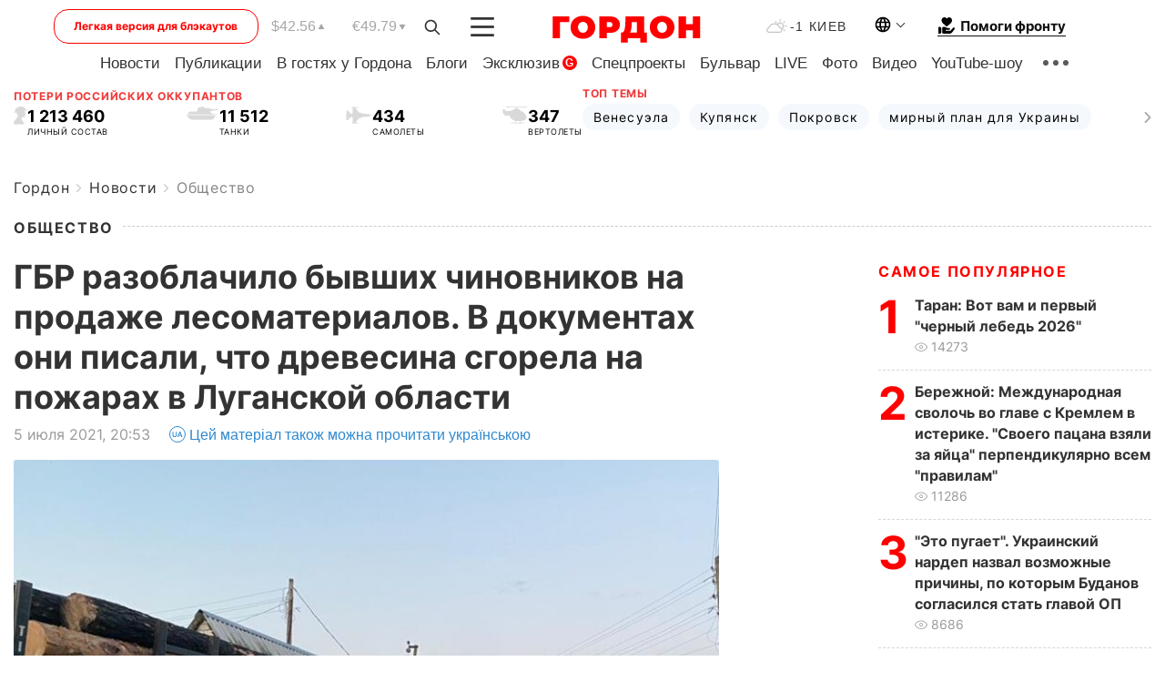

--- FILE ---
content_type: text/html; charset=utf-8
request_url: https://www.google.com/recaptcha/api2/aframe
body_size: 256
content:
<!DOCTYPE HTML><html><head><meta http-equiv="content-type" content="text/html; charset=UTF-8"></head><body><script nonce="A0jMjj9cehre_Mp_2t45LA">/** Anti-fraud and anti-abuse applications only. See google.com/recaptcha */ try{var clients={'sodar':'https://pagead2.googlesyndication.com/pagead/sodar?'};window.addEventListener("message",function(a){try{if(a.source===window.parent){var b=JSON.parse(a.data);var c=clients[b['id']];if(c){var d=document.createElement('img');d.src=c+b['params']+'&rc='+(localStorage.getItem("rc::a")?sessionStorage.getItem("rc::b"):"");window.document.body.appendChild(d);sessionStorage.setItem("rc::e",parseInt(sessionStorage.getItem("rc::e")||0)+1);localStorage.setItem("rc::h",'1767757253950');}}}catch(b){}});window.parent.postMessage("_grecaptcha_ready", "*");}catch(b){}</script></body></html>

--- FILE ---
content_type: text/css
request_url: https://gordonua.com/user/css/main.min-v37.css
body_size: 37554
content:
abbr,address,article,aside,audio,b,blockquote,body,canvas,caption,cite,code,dd,del,details,dfn,div,dl,dt,em,fieldset,figcaption,figure,footer,form,h1,h2,h3,h4,h5,h6,header,hgroup,html,i,iframe,img,ins,kbd,label,legend,li,mark,menu,nav,object,ol,p,pre,q,samp,section,small,span,strong,sub,summary,sup,table,tbody,td,tfoot,th,thead,time,tr,ul,var,video{margin:0;padding:0;border:0;outline:0;font-size:100%;vertical-align:baseline;background:0}body{line-height:1}article,aside,details,figcaption,figure,footer,header,hgroup,menu,nav,section{display:block}nav ol,nav ul{list-style-type:none}nav ol li{font-size:20px;line-height:30px;font-family:Inter-Regular,sans-serif;color:rgba(0,0,0,.85)}nav ol{list-style:none;counter-reset:li}nav ol li{position:relative;padding-left:25px;margin-bottom:10px}nav ol li:before{counter-increment:li;content:counters(li,".") ". "" ";margin-right:23px;position:absolute;left:5px;top:0;font-size:20px;line-height:30px;text-transform:uppercase;color:#1eb0ee;font-family:Lora-Bold,sans-serif}.content-wrap-inside nav ul{list-style-type:none;margin-bottom:20px;margin-top:-10px}.content-wrap-inside nav ul span{font-size:28px;line-height:38px;color:#000;font-family:Inter-Bold,sans-serif;display:inline-block;margin-bottom:15px}.content-wrap-inside nav ul li{font-size:20px;line-height:30px;color:rgba(0,0,0,.85);margin-bottom:10px;font-family:Inter-Regular,sans-serif;position:relative;padding-left:20px}.content-wrap-inside nav ul li:before{content:url(/user/img/t.svg);padding-right:20px;color:#1fb0ef;font-size:15px;width:10px;height:10px;display:inline-block;position:absolute;left:0;top:0}blockquote,q{quotes:none}blockquote:after,blockquote:before,q:after,q:before{content:'';content:none}html{overflow-x:hidden}a{margin:0;padding:0;font-size:100%;vertical-align:baseline;background:0}ins{background-color:#ff9;color:#000;text-decoration:none}mark{background-color:#ff9;color:#000;font-style:italic;font-weight:700}del{text-decoration:line-through}abbr[title],dfn[title]{border-bottom:1px dotted;cursor:help}table{border-collapse:collapse;border-spacing:0}hr{display:block;height:1px;border:0;border-top:1px solid #ccc;margin:1em 0;padding:0}input,select{vertical-align:middle}html{-webkit-box-sizing:border-box;box-sizing:border-box;-ms-overflow-style:scrollbar}*,::after,::before{-webkit-box-sizing:inherit;box-sizing:inherit}.container{width:100%;max-width:1320px;padding-right:15px;padding-left:15px;margin-right:auto;margin-left:auto}@media(min-width:1100px){.container{max-width:1320px}}body{font-family:Inter-Regular,sans-serif;color:#111;font-size:22px;line-height:28px;background-color:#fff;position:relative}a{color:#111;font-size:22px;line-height:28px;display:inline;text-decoration:none;font-family:Inter-Bold,sans-serif}p{font-size:20px;line-height:30px;color:#333;font-family:Inter-Regular,sans-serif;margin-bottom:20px}p strong,p strong a{font-family:Inter-Bold,sans-serif}p a{display:inline;font-size:20px;line-height:30px;font-family:Inter-Regular,sans-serif}p a:hover{color:#ff5353 !important}.news ul li,ol li,ol li a,ul li a{font-size:20px;line-height:30px;color:#333;font-family:Inter-Regular,sans-serif}.news ul li,ol li{margin-bottom:10px;position:relative;padding-left:23px}.news ul li:before{content:'';width:6px;height:6px;-webkit-border-radius:50%;border-radius:50%;background:#ff5353;display:inline-block;position:absolute;left:0;top:14px}ol,ul{margin-bottom:30px}li,ol,ul{list-style:none}.news ol{counter-reset:li}.news ol li:before{counter-increment:li;content:counters(li,".") ". "" ";margin-right:23px;position:relative;font-family:Inter-SemiBold,sans-serif;left:0;top:0;font-size:20px;line-height:30px;color:red}h1{font-size:36px;line-height:44px;color:#333;margin-bottom:10px;font-family:Inter-Bold,sans-serif}h2{font-family:Inter-Bold,sans-serif;font-size:26px;line-height:36px;color:#333;margin-bottom:20px}h3{font-size:28px;font-family:Inter-Bold,sans-serif;line-height:38px;margin-bottom:15px}h4{font-size:20px;font-weight:600;margin-bottom:30px;font-family:Inter-Bold,sans-serif}h5{font-size:18px;font-weight:700;line-height:30px;margin-bottom:25px}h6{font-size:17px;font-weight:700;line-height:30px}@media(max-width:1070px){h1{font-size:28px;line-height:34px}}@media(max-width:768px){h1{font-size:30px;line-height:38px}h2{font-size:32px;line-height:42px}}@media(max-width:650px){p{margin-bottom:12px}ol,ul{margin-bottom:12px}h1{font-size:24px;line-height:32px;margin-bottom:10px}h2{font-size:20px;line-height:26px;margin-bottom:12px}h3{font-size:22px;line-height:30px;margin-bottom:15px}h4{font-size:18px;line-height:30px}h5{font-size:14px}h6{font-size:14px}}.container-wrap{padding:0 15px}.theme-box{display:-webkit-box;display:-webkit-flex;display:-ms-flexbox;display:flex;-webkit-box-align:center;-webkit-align-items:center;-ms-flex-align:center;align-items:center;position:relative;height:29px;margin-top:18px;margin-bottom:10px}.theme-box .swiper-container{height:34px}.theme-box .swiper-button-prev img{-webkit-transform:rotate(180deg);-ms-transform:rotate(180deg);transform:rotate(180deg)}.theme-box .swiper-button-next,.theme-box .swiper-button-prev{margin-top:auto;top:auto}.theme-box .swiper-button-prev.theme-arrow{right:auto;left:-1px;-webkit-box-pack:start;-webkit-justify-content:flex-start;-ms-flex-pack:start;justify-content:flex-start;width:22px;background:-webkit-linear-gradient(180.02deg,#fff 96.68%,rgba(255,255,255,0) 94.05%);background:-o-linear-gradient(180.02deg,#fff 96.68%,rgba(255,255,255,0) 94.05%);background:linear-gradient(269.98deg,#fff 96.68%,rgba(255,255,255,0) 94.05%)}.theme-box .swiper-button-prev.theme-arrow:after{-webkit-transform:rotate(180deg);-ms-transform:rotate(180deg);transform:rotate(180deg);left:0}.theme-box .swiper-button-prev.swiper-button-disabled{opacity:0}.theme-box .theme-arrow:after{display:none}.header-menu__item ul li a{display:-webkit-inline-box;display:-webkit-inline-flex;display:-ms-inline-flexbox;display:inline-flex;-webkit-box-align:center;-webkit-align-items:center;-ms-flex-align:center;align-items:center}.footer .header-menu{z-index:2 !important;display:-webkit-box;display:-webkit-flex;display:-ms-flexbox;display:flex}.header{position:fixed;width:100%;background:#fff;z-index:9}.container:not(:first-child){padding-top:195px}.search-btn-mob{display:none}.theme-box__item{font-family:Inter-Regular,sans-serif;font-size:14px;line-height:17px;letter-spacing:.08em;text-transform:capitalize;color:#000;white-space:nowrap;-webkit-background-size:cover;background-size:cover;background:#f5f9fd;-webkit-border-radius:100px;border-radius:100px;padding:6px 12px;margin-right:10px}.theme-box__item:hover{background:red;color:#fff}.theme-box__item:last-child{margin-right:0}.theme-box__item.active{background:#0088f0;-webkit-box-shadow:0 2px 6px rgba(0,136,240,.2);box-shadow:0 2px 6px rgba(0,136,240,.2);color:#fff}.theme-box__item.active:hover{background:red}.theme-box .swiper-slide{width:auto !important}.swiper-button-next.theme-arrow,.swiper-button-prev.theme-arrow,.theme-arrow,.theme-arrow1,.theme-arrow2,.theme-arrow3,.theme-arrow4,.theme-arrow5,.theme-arrow6,.theme-arrow7,.theme-arrow8,.theme-arrow_{background:-webkit-linear-gradient(180.02deg,#fff 16.68%,rgba(255,255,255,0) 94.05%);background:-o-linear-gradient(180.02deg,#fff 16.68%,rgba(255,255,255,0) 94.05%);background:linear-gradient(269.98deg,#fff 16.68%,rgba(255,255,255,0) 94.05%);-webkit-border-radius:1px;border-radius:1px;position:absolute;right:0;display:-webkit-box;display:-webkit-flex;display:-ms-flexbox;display:flex;-webkit-box-pack:end;-webkit-justify-content:flex-end;-ms-flex-pack:end;justify-content:flex-end;width:70px;height:33px;-webkit-box-align:center;-webkit-align-items:center;-ms-flex-align:center;align-items:center;z-index:1;cursor:pointer}.header_rubric{position:relative}.header_rubric ul{margin-bottom:0 !important}.header_rubric nav{display:-webkit-box;display:-webkit-flex;display:-ms-flexbox;display:flex;-webkit-box-pack:center;-webkit-justify-content:center;-ms-flex-pack:center;justify-content:center;margin-left:10px}.art-icons .news-photo{width:16px;height:16px}.header_rubric__link{font-family:Inter-SemiBold,sans-serif;font-size:18px;line-height:22px;color:#333}.header_rubric__link:hover{color:red}header .container{position:relative}.menu-rubric{display:none;position:absolute;top:48px;right:0;padding:24px;z-index:-12;background:#fff;-webkit-box-shadow:0 1px 15px rgba(0,0,0,.15);box-shadow:0 1px 15px rgba(0,0,0,.15);-webkit-border-radius:5px;border-radius:5px}.menu-rubric ul{display:-webkit-box;display:-webkit-flex;display:-ms-flexbox;display:flex;-webkit-box-orient:vertical;-webkit-box-direction:normal;-webkit-flex-direction:column;-ms-flex-direction:column;flex-direction:column}.menu-rubric li{margin-bottom:12px;font-family:Inter-SemiBold,sans-serif;font-size:18px;line-height:23px;color:#333}.menu-rubric li a{font-family:Inter-SemiBold,sans-serif;font-size:18px;line-height:22px;color:#000}.news-tegs__link.select .select__dropdown{width:125px;left:-27px}.menu-rubric li a:hover{color:red}.news-tegs.video-tegs{flex-wrap:nowrap;font-size:12px !important}.news-tegs.video-tegs::-webkit-scrollbar{display:none}.news-tegs.video-tegs a{white-space:nowrap}.rubric-box .swiper-slide{width:auto !important}.header .rubric-box-slider{display:none}.rubric-box__item{font-family:Inter-SemiBold,sans-serif;font-size:18px;line-height:22px;color:#333}.facebook-h,.flipboard-h,.rss-h,.telegram-h,.tik-h,.twitter-h,.viber-h,.youtube-h{position:relative;display:-webkit-inline-box;display:-webkit-inline-flex;display:-ms-inline-flexbox;display:inline-flex}.facebook-h:before,.flipboard-h:before,.rss-h:before,.telegram-h:before,.telegram-h2:before,.tik-h:before,.twitter-h:before,.viber-h:before,.youtube-h:before{content:'';width:25px;height:25px;display:-webkit-inline-box;display:-webkit-inline-flex;display:-ms-inline-flexbox;display:inline-flex;-webkit-box-align:center;-webkit-align-items:center;-ms-flex-align:center;align-items:center;margin-right:7px;-webkit-background-size:cover;background-size:cover}.facebook-h:hover,.flipboard-h:hover,.rss-h:hover,.telegram-h:hover,.tik-h:hover,.twitter-h:hover,.viber-h:hover,.youtube-h:hover{opacity:.85}.email-box{margin-bottom:35px}.email-box a{position:relative;display:-webkit-inline-box;display:-webkit-inline-flex;display:-ms-inline-flexbox;display:inline-flex}.email-box a:before{content:'';width:20px;height:22px;display:inline-block;margin-right:5px;background:url(/user/img/Line.svg);-webkit-background-size:cover;background-size:cover}.app-box li{margin-bottom:12px !important}.contacts-box{margin-bottom:12px}.contacts-box li:first-child a{position:relative;display:-webkit-inline-box;display:-webkit-inline-flex;display:-ms-inline-flexbox;display:inline-flex;margin-left:0}.contacts-box li:first-child a:before{content:'';width:20px;height:22px;display:inline-block;margin-right:3px;background:url(/user/img/tel.svg);-webkit-background-size:cover;background-size:cover}.contacts-box li a{margin-left:25px}.contacts-box li{margin-bottom:4px !important}.contacts-h{font-size:16px !important;line-height:23px}.youtube-h:before{background:url(/user/img/youtube_.svg)}.facebook-h:before{background:url(/user/img/facebook_.svg)}.twitter-h:before{background:url(/user/img/twitter.svg)}.flipboard-h:before{background:url(/user/img/flipboard.svg)}.rss-h:before{background:url(/user/img/rss.svg)}.telegram-h:before,.telegram-h2:before{background:url(/user/img/telegramm_.svg)}.viber-h:before{background:url(/user/img/viber_.svg)}.tik-h:before{background:url(/user/img/tik.svg) no-repeat;z-index:1;-webkit-background-size:70% 70%;background-size:70%;background-position-x:5px;background-position-y:3px}.tik-h:after{position:absolute;content:'';width:25px;height:25px;background:#000;-webkit-border-radius:50%;border-radius:50%;overflow:hidden}.header-menu{display:-webkit-box;display:-webkit-flex;display:-ms-flexbox;display:flex;-webkit-flex-wrap:wrap;-ms-flex-wrap:wrap;flex-wrap:wrap;-webkit-box-pack:justify;-webkit-justify-content:space-between;-ms-flex-pack:justify;justify-content:space-between;position:absolute;background:#fff;width:100%;top:68px;display:none;z-index:99}.header-menu__title{font-family:Inter-SemiBold,sans-serif;font-size:12px;line-height:16px;letter-spacing:.1em;text-transform:uppercase;color:#c2c2c2;display:block;margin-bottom:22px}.header-menu__item{width:18%;display:-webkit-box;display:-webkit-flex;display:-ms-flexbox;display:flex;-webkit-box-orient:vertical;-webkit-box-direction:normal;-webkit-flex-direction:column;-ms-flex-direction:column;flex-direction:column;min-width:145px}.header-menu__item ul li{margin-bottom:20px;font-family:Inter-Regular,sans-serif;font-size:18px;line-height:23px;color:#333}.header-menu__item ul li a{font-family:Inter-Regular,sans-serif;font-size:18px;line-height:23px;color:#333}.header-menu__item ul li a.bold{font-family:Inter-SemiBold,sans-serif}.languages-change{z-index:999 !important}.header_rubric__link.active{color:red}.languages.active .languages-change{display:block;padding:6px 6.5px 6px;-webkit-box-shadow:0 1px 8px 0 rgba(34,60,80,.2);box-shadow:0 1px 8px 0 rgba(34,60,80,.2)}.languages-change a{font-size:14px !important;font-family:Inter-Regular,sans-serif}.languages-change a:hover{color:red}.header-menu__title-box{position:relative}.header-menu__title-box .header-menu__title{background:#fff;padding-right:5px}.header-menu__title-box:after{content:'';display:inline-block;width:100%;position:absolute;top:7px;left:0;height:1px;background:0;border-bottom:1px dashed rgba(0,0,0,.2);z-index:-1;vertical-align:middle}.header-menu__item .hide-desctop{display:none}.menu-mob:hover{background-image:url(/user/img/gumburger-hover.svg);-webkit-background-size:cover;background-size:cover;background-repeat:no-repeat}.menu-mob:hover img{opacity:0}.menu-mob .open{display:none}.menu-mob.active:hover .open{background-image:url(/user/img/close_hover.svg);-webkit-background-size:cover;background-size:cover;background-repeat:no-repeat;width:26px;height:26px}.menu-mob.active:hover{background-image:none}.menu-mob.active img{display:none}.menu-mob.active .open{display:block}.menu-mob.active .open img{display:block;width:26px;height:26px}.header-menu__item .header-menu__item{display:none}header .header-menu{width:-webkit-calc(100% - 30px) !important;width:calc(100% - 30px) !important}.header-menu.active{display:-webkit-box;display:-webkit-flex;display:-ms-flexbox;display:flex;padding-top:25px;height:-webkit-max-content;height:-moz-max-content;height:max-content}.header-menu.active .email-h{font-size:16px}.header-menu.active .header-menu__title{width:-webkit-max-content;width:-moz-max-content;width:max-content}.header-menu.active .header-menu__item{width:15%}.menu-rubric.active{display:-webkit-box;display:-webkit-flex;display:-ms-flexbox;display:flex;z-index:12;-webkit-transition:.5s;-o-transition:.5s;transition:.5s}.menu-show{outline:0;background:0;border:0;cursor:pointer;width:40px;height:28px}.menu-show:hover{background:url(/user/img/group1-hover.svg);background-repeat:no-repeat;background-position-y:13px;background-position-x:6px}.menu-show:hover img{display:none}.header_rubric ul{display:-webkit-box;display:-webkit-flex;display:-ms-flexbox;display:flex}.header_rubric ul li{margin-right:24px}.header__top{margin:5px 0 0 -50px;display:-webkit-box;display:-webkit-flex;display:-ms-flexbox;display:flex;-webkit-box-pack:center;-webkit-justify-content:center;-ms-flex-pack:center;justify-content:center;-webkit-box-align:center;-webkit-align-items:center;-ms-flex-align:center;align-items:center}.header__top .logo{margin-right:40px;padding-top:12px}.languages{display:inline-block;position:relative;-webkit-border-radius:3px;border-radius:3px;cursor:pointer;width:35px;margin-right:35px}.enter{outline:0;border:0;background:0;cursor:pointer;font-family:Inter-Medium,sans-serif;font-size:14px;line-height:20px;letter-spacing:.08em;text-transform:uppercase;color:#333}.enter:hover{color:red}.languages-change,.languages-select{position:relative;width:100%;margin:0;padding:6px 8px 6px 0;border:0;-webkit-border-radius:0;border-radius:0;cursor:pointer;font-family:Inter-Medium,sans-serif;font-size:14px;line-height:20px;letter-spacing:.08em;text-transform:uppercase;color:#333}.languages:hover>div{color:red}.languages:hover:after{border:solid red;border-width:0 1px 1px 0}.languages-change{position:absolute;top:35px;left:0;text-align:center;background:#fff;z-index:9;display:none}.languages:after{content:'';border:solid rgba(0,0,0,.9);border-width:0 1px 1px 0;display:inline-block;padding:3px;top:11px;right:2px;position:absolute;-webkit-transform:rotate(45deg);-ms-transform:rotate(45deg);transform:rotate(45deg)}.temperature{font-family:Inter-Medium,sans-serif;font-size:14px;line-height:20px;letter-spacing:.1em;text-transform:uppercase;color:#333;display:-webkit-inline-box;display:-webkit-inline-flex;display:-ms-inline-flexbox;display:inline-flex;-webkit-box-align:center;-webkit-align-items:center;-ms-flex-align:center;align-items:center;margin-right:30px}.temperature img{margin-right:3px;width:23px}.temperature:hover{background-image:url(/user/img/temp_hover.svg);background-position-y:2px;background-repeat:no-repeat}.temperature:hover img{opacity:0}.search-btn{background:0;outline:0;border:0;cursor:pointer;margin-top:5px;margin-right:32px;width:18px;padding:0;min-width:18px;height:23px}.search-btn:hover{background-image:url(/user/img/Shape_hover.svg);background-repeat:no-repeat;background-position-y:1px}.search-btn:hover img{opacity:0}.search-btn img{width:100%}.menu-mob{width:28px;height:23px;margin-right:30px;cursor:pointer}.menu-mob img{width:100%}menu-mob.active:hover{background:0}.course{display:-webkit-box;display:-webkit-flex;display:-ms-flexbox;display:flex}.course__item{font-family:Inter-Medium,sans-serif;font-weight:500;font-size:16px;line-height:20px;color:#a7a7a7}.course__item:hover{color:red}.course__item:hover:after{background:url(/user/img/arrow-h-hover.svg) !important}.course__item.dollar{margin-right:40px;position:relative}.course__item.dollar:after{content:'';display:inline-block;width:8px;height:7px;position:absolute;top:7px;right:-10px;background:url(/user/img/arrow-h.svg)}.course__item.euro{margin-right:30px;position:relative}.course__item.euro:after{content:'';display:inline-block;width:8px;height:7px;position:absolute;top:7px;right:-10px;background:url(/user/img/arrow-h.svg);-webkit-transform:rotate(-180deg);-ms-transform:rotate(-180deg);transform:rotate(-180deg)}@media screen and (max-width:1250px){.header .rubric-box{display:block}.header .rubric-box .theme-arrow,.header .rubric-box .theme-arrow_{top:0;right:-1px}.header .header_rubric{display:none}.theme-box.english .theme-arrow{display:-webkit-box !important;display:-webkit-flex !important;display:-ms-flexbox !important;display:flex !important}.header .rubric-box-slider{display:block}.rubric-box .theme-box{margin:15px 0}.theme-box{margin-top:20px}}.footer .contacts-box a:hover,.footer .email-box a:hover,.footer .header-menu__item a:hover,.footer .footer__bottom span a:hover{color:red}.footer .header-menu.english{-webkit-box-orient:vertical;-webkit-box-direction:normal;-webkit-flex-direction:column;-ms-flex-direction:column;flex-direction:column}.footer .header-menu__item.english{width:100%}.footer .app-box.app-box-hide-desc{display:none;padding-top:15px;-webkit-flex-wrap:wrap;-ms-flex-wrap:wrap;flex-wrap:wrap}.footer .app-box.app-box-hide-desc .app-box__in{display:-webkit-box;display:-webkit-flex;display:-ms-flexbox;display:flex}.footer .app-box.app-box-hide-desc .app-box__in a:first-child{margin-right:15px}.footer .app-box.app-box-hide-desc .app-box__title{display:block;margin-bottom:5px;width:100%;font-size:12px;line-height:16px;letter-spacing:.1em;text-transform:uppercase;color:#c2c2c2;font-family:Inter-Medium,sans-serif}.footer .contacts-h-title{font-size:12px;line-height:16px;letter-spacing:.1em;text-transform:uppercase;color:#c2c2c2;display:inline-block;margin-bottom:5px;font-family:Inter-Medium,sans-serif}.footer .regulations{display:inline-block}.footer .header-menu__item{width:15%;margin-right:10px}.footer .header-menu__item .header-menu__item{display:none}.footer .header-menu__item .header-menu__item.show-tablet{display:none}.footer .header-menu__item a{-webkit-box-align:center;-webkit-align-items:center;-ms-flex-align:center;align-items:center}.footer__partners{display:inline-flex}.footer__partner{font-family:Inter-Bold,sans-serif;font-size:12px;line-height:24px;color:rgba(29,29,29,.4);display:-webkit-box;display:-webkit-flex;display:-ms-flexbox;display:flex;-webkit-box-align:center;-webkit-align-items:center;-ms-flex-align:center;align-items:center;margin-top:-8px}.footer__partner:not(:last-child){margin-right:10px}.footer__partner img{margin-left:5px}@media screen and (max-width:389px){.footer__partners{display:block}.footer__partner{margin-top:0}.footer__partner:not(:last-child){margin-right:0;margin-bottom:5px}}.footer__des{display:-webkit-box;display:-webkit-flex;display:-ms-flexbox;display:flex;-webkit-box-align:center;-webkit-align-items:center;-ms-flex-align:center;align-items:center;margin-bottom:9px}.footer__des span{margin-right:13px}.footer__bottom{width:70%;margin-bottom:19px;padding-top:23px}.footer__bottom span{font-family:Inter-Regular,sans-serif;font-size:14px;line-height:21px;color:#ababab;display:block;margin-bottom:10px}.footer__bottom span a{font-family:Inter-Regular,sans-serif;font-size:14px;line-height:21px;color:#333}.footer-contact{position:relative;display:-webkit-box;display:-webkit-flex;display:-ms-flexbox;display:flex;-webkit-box-pack:justify;-webkit-justify-content:space-between;-ms-flex-pack:justify;justify-content:space-between;padding:27px 0;height:-webkit-max-content;height:-moz-max-content;height:max-content;border-top:1px dashed rgba(0,0,0,.2);border-bottom:1px dashed rgba(0,0,0,.2)}.footer-contact__left{display:-webkit-box;display:-webkit-flex;display:-ms-flexbox;display:flex;-webkit-box-pack:justify;-webkit-justify-content:space-between;-ms-flex-pack:justify;justify-content:space-between;width:55%}.footer .contacts-h-mob{display:none}.footer .contacts-h-mob.before:before{content:'';margin-bottom:-5px;width:20px;height:22px;display:inline-block;margin-right:3px;background:url(/user/img/tel.svg);-webkit-background-size:cover;background-size:cover}.footer .contacts-h-mob.before+.contacts-h-mob{padding-left:23px !important;margin-bottom:5px !important}.footer .back{font-family:Inter-Medium,sans-serif;font-size:16px;line-height:20px;text-align:right;color:red;position:absolute;right:0;cursor:pointer}.footer .back span{margin-left:11px;width:30px;height:30px;display:-webkit-inline-box;display:-webkit-inline-flex;display:-ms-inline-flexbox;display:inline-flex;-webkit-box-align:center;-webkit-align-items:center;-ms-flex-align:center;align-items:center;-webkit-box-pack:center;-webkit-justify-content:center;-ms-flex-pack:center;justify-content:center;border:1px solid red;-webkit-border-radius:50%;border-radius:50%}.footer .contacts-box,.footer .email-box{height:-webkit-max-content;height:-moz-max-content;height:max-content;margin-bottom:0}.footer .contacts-box a,.footer .contacts-box div,.footer .contacts-box li,.footer .email-box a,.footer .email-box div,.footer .email-box li{padding:0 !important;margin:0 !important}.footer .contacts-h,.footer .email-h{font-family:Inter-Regular,sans-serif;font-size:20px !important;line-height:24px;color:#333;display:-webkit-inline-box;display:-webkit-inline-flex;display:-ms-inline-flexbox;display:inline-flex}.footer .header-menu{position:relative;opacity:1;top:0;z-index:99;padding-top:30px;border-top:1px dashed rgba(0,0,0,.2)}.footer .header-menu a{display:-webkit-inline-box;display:-webkit-inline-flex;display:-ms-inline-flexbox;display:inline-flex}.footer .header-menu a,.footer .header-menu li{font-size:16px;line-height:19px;font-family:Inter-SemiBold,sans-serif}.footer .app-box{margin-bottom:30px}.regulations{font-family:Inter-Regular,sans-serif !important;font-size:14px !important;line-height:21px !important;color:#868686;margin-bottom:15px}@font-face{font-family:swiper-icons;src:url("[data-uri]");font-weight:400;font-style:normal}:root{--swiper-theme-color:#007aff}.swiper{margin-left:auto;margin-right:auto;position:relative;overflow:hidden;list-style:none;padding:0;z-index:1}.swiper-vertical>.swiper-wrapper{-webkit-box-orient:vertical;-webkit-box-direction:normal;-webkit-flex-direction:column;-ms-flex-direction:column;flex-direction:column}.swiper-wrapper{position:relative;width:100%;height:100%;z-index:1;display:-webkit-box;display:-webkit-flex;display:-ms-flexbox;display:flex;-webkit-transition-property:-webkit-transform;transition-property:-webkit-transform;-o-transition-property:transform;transition-property:transform;transition-property:transform,-webkit-transform;-webkit-box-sizing:content-box;box-sizing:content-box}.swiper-android .swiper-slide,.swiper-wrapper{-webkit-transform:translate3d(0,0,0);transform:translate3d(0,0,0)}.swiper-pointer-events{-ms-touch-action:pan-y;touch-action:pan-y}.swiper-pointer-events.swiper-vertical{-ms-touch-action:pan-x;touch-action:pan-x}.swiper-slide{-webkit-flex-shrink:0;-ms-flex-negative:0;flex-shrink:0;width:100%;height:100%;position:relative;-webkit-transition-property:-webkit-transform;transition-property:-webkit-transform;-o-transition-property:transform;transition-property:transform;transition-property:transform,-webkit-transform}.swiper-slide-invisible-blank{visibility:hidden}.swiper-autoheight,.swiper-autoheight .swiper-slide{height:auto}.swiper-autoheight .swiper-wrapper{-webkit-box-align:start;-webkit-align-items:flex-start;-ms-flex-align:start;align-items:flex-start;-webkit-transition-property:height,-webkit-transform;transition-property:height,-webkit-transform;-o-transition-property:transform,height;transition-property:transform,height;transition-property:transform,height,-webkit-transform}.swiper-3d,.swiper-3d.swiper-css-mode .swiper-wrapper{-webkit-perspective:1200px;perspective:1200px}.swiper-3d .swiper-cube-shadow,.swiper-3d .swiper-slide,.swiper-3d .swiper-slide-shadow,.swiper-3d .swiper-slide-shadow-bottom,.swiper-3d .swiper-slide-shadow-left,.swiper-3d .swiper-slide-shadow-right,.swiper-3d .swiper-slide-shadow-top,.swiper-3d .swiper-wrapper{-webkit-transform-style:preserve-3d;transform-style:preserve-3d}.swiper-3d .swiper-slide-shadow,.swiper-3d .swiper-slide-shadow-bottom,.swiper-3d .swiper-slide-shadow-left,.swiper-3d .swiper-slide-shadow-right,.swiper-3d .swiper-slide-shadow-top{position:absolute;left:0;top:0;width:100%;height:100%;pointer-events:none;z-index:10}.swiper-3d .swiper-slide-shadow{background:rgba(0,0,0,.15)}.swiper-3d .swiper-slide-shadow-left{background-image:-webkit-gradient(linear,right top,left top,from(rgba(0,0,0,.5)),to(rgba(0,0,0,0)));background-image:-webkit-linear-gradient(right,rgba(0,0,0,.5),rgba(0,0,0,0));background-image:-o-linear-gradient(right,rgba(0,0,0,.5),rgba(0,0,0,0));background-image:linear-gradient(to left,rgba(0,0,0,.5),rgba(0,0,0,0))}.swiper-3d .swiper-slide-shadow-right{background-image:-webkit-gradient(linear,left top,right top,from(rgba(0,0,0,.5)),to(rgba(0,0,0,0)));background-image:-webkit-linear-gradient(left,rgba(0,0,0,.5),rgba(0,0,0,0));background-image:-o-linear-gradient(left,rgba(0,0,0,.5),rgba(0,0,0,0));background-image:linear-gradient(to right,rgba(0,0,0,.5),rgba(0,0,0,0))}.swiper-3d .swiper-slide-shadow-top{background-image:-webkit-gradient(linear,left bottom,left top,from(rgba(0,0,0,.5)),to(rgba(0,0,0,0)));background-image:-webkit-linear-gradient(bottom,rgba(0,0,0,.5),rgba(0,0,0,0));background-image:-o-linear-gradient(bottom,rgba(0,0,0,.5),rgba(0,0,0,0));background-image:linear-gradient(to top,rgba(0,0,0,.5),rgba(0,0,0,0))}.swiper-3d .swiper-slide-shadow-bottom{background-image:-webkit-gradient(linear,left top,left bottom,from(rgba(0,0,0,.5)),to(rgba(0,0,0,0)));background-image:-webkit-linear-gradient(top,rgba(0,0,0,.5),rgba(0,0,0,0));background-image:-o-linear-gradient(top,rgba(0,0,0,.5),rgba(0,0,0,0));background-image:linear-gradient(to bottom,rgba(0,0,0,.5),rgba(0,0,0,0))}.swiper-css-mode>.swiper-wrapper{overflow:auto;scrollbar-width:none;-ms-overflow-style:none}.swiper-css-mode>.swiper-wrapper::-webkit-scrollbar{display:none}.swiper-css-mode>.swiper-wrapper>.swiper-slide{scroll-snap-align:start start}.swiper-horizontal.swiper-css-mode>.swiper-wrapper{-webkit-scroll-snap-type:x mandatory;-ms-scroll-snap-type:x mandatory;scroll-snap-type:x mandatory}.swiper-vertical.swiper-css-mode>.swiper-wrapper{-webkit-scroll-snap-type:y mandatory;-ms-scroll-snap-type:y mandatory;scroll-snap-type:y mandatory}.swiper-centered>.swiper-wrapper::before{content:'';-webkit-flex-shrink:0;-ms-flex-negative:0;flex-shrink:0;-webkit-box-ordinal-group:10000;-webkit-order:9999;-ms-flex-order:9999;order:9999}.swiper-centered.swiper-horizontal>.swiper-wrapper>.swiper-slide:first-child{-webkit-margin-start:var(--swiper-centered-offset-before);-moz-margin-start:var(--swiper-centered-offset-before);margin-inline-start:var(--swiper-centered-offset-before)}.swiper-centered.swiper-horizontal>.swiper-wrapper::before{height:100%;min-height:1px;width:var(--swiper-centered-offset-after)}.swiper-centered.swiper-vertical>.swiper-wrapper>.swiper-slide:first-child{-webkit-margin-before:var(--swiper-centered-offset-before);margin-block-start:var(--swiper-centered-offset-before)}.swiper-centered.swiper-vertical>.swiper-wrapper::before{width:100%;min-width:1px;height:var(--swiper-centered-offset-after)}.swiper-centered>.swiper-wrapper>.swiper-slide{scroll-snap-align:center center}.swiper-virtual.swiper-css-mode .swiper-wrapper::after{content:'';position:absolute;left:0;top:0;pointer-events:none}.swiper-virtual.swiper-css-mode.swiper-horizontal .swiper-wrapper::after{height:1px;width:var(--swiper-virtual-size)}.swiper-virtual.swiper-css-mode.swiper-vertical .swiper-wrapper::after{width:1px;height:var(--swiper-virtual-size)}:root{--swiper-navigation-size:44px}.swiper-button-next,.swiper-button-prev{position:absolute;top:50%;width:-webkit-calc(var(--swiper-navigation-size)/44*27);width:calc(var(--swiper-navigation-size)/44*27);height:var(--swiper-navigation-size);margin-top:-webkit-calc(0px -(var(--swiper-navigation-size)/2));margin-top:calc(0px -(var(--swiper-navigation-size)/2));z-index:10;cursor:pointer;display:-webkit-box;display:-webkit-flex;display:-ms-flexbox;display:flex;-webkit-box-align:center;-webkit-align-items:center;-ms-flex-align:center;align-items:center;-webkit-box-pack:center;-webkit-justify-content:center;-ms-flex-pack:center;justify-content:center;color:var(--swiper-navigation-color,var(--swiper-theme-color))}.swiper-button-next.swiper-button-disabled,.swiper-button-prev.swiper-button-disabled{opacity:.35;cursor:auto;pointer-events:none}.swiper-button-next:after,.swiper-button-prev:after{font-family:swiper-icons;font-size:var(--swiper-navigation-size);text-transform:none !important;letter-spacing:0;text-transform:none;font-variant:initial;line-height:1}.swiper-button-prev,.swiper-rtl .swiper-button-next{left:10px;right:auto}.swiper-button-prev:after,.swiper-rtl .swiper-button-next:after{content:'prev'}.swiper-button-next,.swiper-rtl .swiper-button-prev{right:10px;left:auto}.swiper-button-next:after,.swiper-rtl .swiper-button-prev:after{content:'next'}.swiper-button-lock{display:none}.swiper-pagination{position:absolute;text-align:center;-webkit-transition:.3s opacity;-o-transition:.3s opacity;transition:.3s opacity;-webkit-transform:translate3d(0,0,0);transform:translate3d(0,0,0);z-index:10}.swiper-pagination.swiper-pagination-hidden{opacity:0}.swiper-horizontal>.swiper-pagination-bullets,.swiper-pagination-bullets.swiper-pagination-horizontal,.swiper-pagination-custom,.swiper-pagination-fraction{bottom:10px;left:0;width:100%}.swiper-pagination-bullets-dynamic{overflow:hidden;font-size:0}.swiper-pagination-bullets-dynamic .swiper-pagination-bullet{-webkit-transform:scale(.33);-ms-transform:scale(.33);transform:scale(.33);position:relative}.swiper-pagination-bullets-dynamic .swiper-pagination-bullet-active{-webkit-transform:scale(1);-ms-transform:scale(1);transform:scale(1)}.swiper-pagination-bullets-dynamic .swiper-pagination-bullet-active-main{-webkit-transform:scale(1);-ms-transform:scale(1);transform:scale(1)}.swiper-pagination-bullets-dynamic .swiper-pagination-bullet-active-prev{-webkit-transform:scale(.66);-ms-transform:scale(.66);transform:scale(.66)}.swiper-pagination-bullets-dynamic .swiper-pagination-bullet-active-prev-prev{-webkit-transform:scale(.33);-ms-transform:scale(.33);transform:scale(.33)}.swiper-pagination-bullets-dynamic .swiper-pagination-bullet-active-next{-webkit-transform:scale(.66);-ms-transform:scale(.66);transform:scale(.66)}.swiper-pagination-bullets-dynamic .swiper-pagination-bullet-active-next-next{-webkit-transform:scale(.33);-ms-transform:scale(.33);transform:scale(.33)}.swiper-pagination-bullet{width:var(--swiper-pagination-bullet-width,var(--swiper-pagination-bullet-size,8px));height:var(--swiper-pagination-bullet-height,var(--swiper-pagination-bullet-size,8px));display:inline-block;-webkit-border-radius:50%;border-radius:50%;background:var(--swiper-pagination-bullet-inactive-color,#000);opacity:var(--swiper-pagination-bullet-inactive-opacity,.2)}button.swiper-pagination-bullet{border:0;margin:0;padding:0;-webkit-box-shadow:none;box-shadow:none;-webkit-appearance:none;-moz-appearance:none;appearance:none}.swiper-pagination-clickable .swiper-pagination-bullet{cursor:pointer}.swiper-pagination-bullet:only-child{display:none !important}.swiper-pagination-bullet-active{opacity:var(--swiper-pagination-bullet-opacity,1);background:var(--swiper-pagination-color,var(--swiper-theme-color))}.swiper-pagination-vertical.swiper-pagination-bullets,.swiper-vertical>.swiper-pagination-bullets{right:10px;top:50%;-webkit-transform:translate3d(0,-50%,0);transform:translate3d(0,-50%,0)}.swiper-pagination-vertical.swiper-pagination-bullets .swiper-pagination-bullet,.swiper-vertical>.swiper-pagination-bullets .swiper-pagination-bullet{margin:var(--swiper-pagination-bullet-vertical-gap,6px) 0;display:block}.swiper-pagination-vertical.swiper-pagination-bullets.swiper-pagination-bullets-dynamic,.swiper-vertical>.swiper-pagination-bullets.swiper-pagination-bullets-dynamic{top:50%;-webkit-transform:translateY(-50%);-ms-transform:translateY(-50%);transform:translateY(-50%);width:8px}.swiper-pagination-vertical.swiper-pagination-bullets.swiper-pagination-bullets-dynamic .swiper-pagination-bullet,.swiper-vertical>.swiper-pagination-bullets.swiper-pagination-bullets-dynamic .swiper-pagination-bullet{display:inline-block;-webkit-transition:.2s transform,.2s top;-o-transition:.2s transform,.2s top;transition:.2s transform,.2s top}.swiper-horizontal>.swiper-pagination-bullets .swiper-pagination-bullet,.swiper-pagination-horizontal.swiper-pagination-bullets .swiper-pagination-bullet{margin:0 var(--swiper-pagination-bullet-horizontal-gap,4px)}.swiper-horizontal>.swiper-pagination-bullets.swiper-pagination-bullets-dynamic,.swiper-pagination-horizontal.swiper-pagination-bullets.swiper-pagination-bullets-dynamic{left:50%;-webkit-transform:translateX(-50%);-ms-transform:translateX(-50%);transform:translateX(-50%);white-space:nowrap}.swiper-horizontal>.swiper-pagination-bullets.swiper-pagination-bullets-dynamic .swiper-pagination-bullet,.swiper-pagination-horizontal.swiper-pagination-bullets.swiper-pagination-bullets-dynamic .swiper-pagination-bullet{-webkit-transition:.2s transform,.2s left;-o-transition:.2s transform,.2s left;transition:.2s transform,.2s left}.swiper-horizontal.swiper-rtl>.swiper-pagination-bullets-dynamic .swiper-pagination-bullet{-webkit-transition:.2s transform,.2s right;-o-transition:.2s transform,.2s right;transition:.2s transform,.2s right}.swiper-pagination-progressbar{background:rgba(0,0,0,.25);position:absolute}.swiper-pagination-progressbar .swiper-pagination-progressbar-fill{background:var(--swiper-pagination-color,var(--swiper-theme-color));position:absolute;left:0;top:0;width:100%;height:100%;-webkit-transform:scale(0);-ms-transform:scale(0);transform:scale(0);-webkit-transform-origin:left top;-ms-transform-origin:left top;transform-origin:left top}.swiper-rtl .swiper-pagination-progressbar .swiper-pagination-progressbar-fill{-webkit-transform-origin:right top;-ms-transform-origin:right top;transform-origin:right top}.swiper-horizontal>.swiper-pagination-progressbar,.swiper-pagination-progressbar.swiper-pagination-horizontal,.swiper-pagination-progressbar.swiper-pagination-vertical.swiper-pagination-progressbar-opposite,.swiper-vertical>.swiper-pagination-progressbar.swiper-pagination-progressbar-opposite{width:100%;height:4px;left:0;top:0}.swiper-horizontal>.swiper-pagination-progressbar.swiper-pagination-progressbar-opposite,.swiper-pagination-progressbar.swiper-pagination-horizontal.swiper-pagination-progressbar-opposite,.swiper-pagination-progressbar.swiper-pagination-vertical,.swiper-vertical>.swiper-pagination-progressbar{width:4px;height:100%;left:0;top:0}.swiper-pagination-lock{display:none}.swiper-scrollbar{-webkit-border-radius:10px;border-radius:10px;position:relative;-ms-touch-action:none;background:rgba(0,0,0,.1)}.swiper-horizontal>.swiper-scrollbar{position:absolute;left:1%;bottom:3px;z-index:50;height:5px;width:98%}.swiper-vertical>.swiper-scrollbar{position:absolute;right:3px;top:1%;z-index:50;width:5px;height:98%}.swiper-scrollbar-drag{height:100%;width:100%;position:relative;background:rgba(0,0,0,.5);-webkit-border-radius:10px;border-radius:10px;left:0;top:0}.swiper-scrollbar-cursor-drag{cursor:move}.swiper-scrollbar-lock{display:none}.swiper-zoom-container{width:100%;height:100%;display:-webkit-box;display:-webkit-flex;display:-ms-flexbox;display:flex;-webkit-box-pack:center;-webkit-justify-content:center;-ms-flex-pack:center;justify-content:center;-webkit-box-align:center;-webkit-align-items:center;-ms-flex-align:center;align-items:center;text-align:center}.swiper-zoom-container>canvas,.swiper-zoom-container>img,.swiper-zoom-container>svg{max-width:100%;max-height:100%;-o-object-fit:contain;object-fit:contain}.swiper-slide-zoomed{cursor:move}.swiper-lazy-preloader{width:42px;height:42px;position:absolute;left:50%;top:50%;margin-left:-21px;margin-top:-21px;z-index:10;-webkit-transform-origin:50%;-ms-transform-origin:50%;transform-origin:50%;-webkit-animation:swiper-preloader-spin 1s infinite linear;animation:swiper-preloader-spin 1s infinite linear;-webkit-box-sizing:border-box;box-sizing:border-box;border:4px solid var(--swiper-preloader-color,var(--swiper-theme-color));-webkit-border-radius:50%;border-radius:50%;border-top-color:transparent}.swiper-lazy-preloader-white{--swiper-preloader-color:#fff}.swiper-lazy-preloader-black{--swiper-preloader-color:#000}@-webkit-keyframes swiper-preloader-spin{100%{-webkit-transform:rotate(360deg);transform:rotate(360deg)}}@keyframes swiper-preloader-spin{100%{-webkit-transform:rotate(360deg);transform:rotate(360deg)}}.swiper .swiper-notification{position:absolute;left:0;top:0;pointer-events:none;opacity:0;z-index:-1000}.swiper-free-mode>.swiper-wrapper{-webkit-transition-timing-function:ease-out;-o-transition-timing-function:ease-out;transition-timing-function:ease-out;margin:0 auto}.swiper-grid>.swiper-wrapper{-webkit-flex-wrap:wrap;-ms-flex-wrap:wrap;flex-wrap:wrap}.swiper-grid-column>.swiper-wrapper{-webkit-flex-wrap:wrap;-ms-flex-wrap:wrap;flex-wrap:wrap;-webkit-box-orient:vertical;-webkit-box-direction:normal;-webkit-flex-direction:column;-ms-flex-direction:column;flex-direction:column}.swiper-fade.swiper-free-mode .swiper-slide{-webkit-transition-timing-function:ease-out;-o-transition-timing-function:ease-out;transition-timing-function:ease-out}.swiper-fade .swiper-slide{pointer-events:none;-webkit-transition-property:opacity;-o-transition-property:opacity;transition-property:opacity}.swiper-fade .swiper-slide .swiper-slide{pointer-events:none}.swiper-fade .swiper-slide-active,.swiper-fade .swiper-slide-active .swiper-slide-active{pointer-events:auto}.swiper-cube{overflow:visible}.swiper-cube .swiper-slide{pointer-events:none;-webkit-backface-visibility:hidden;backface-visibility:hidden;z-index:1;visibility:hidden;-webkit-transform-origin:0 0;-ms-transform-origin:0 0;transform-origin:0 0;width:100%;height:100%}.swiper-cube .swiper-slide .swiper-slide{pointer-events:none}.swiper-cube.swiper-rtl .swiper-slide{-webkit-transform-origin:100% 0;-ms-transform-origin:100% 0;transform-origin:100% 0}.swiper-cube .swiper-slide-active,.swiper-cube .swiper-slide-active .swiper-slide-active{pointer-events:auto}.swiper-cube .swiper-slide-active,.swiper-cube .swiper-slide-next,.swiper-cube .swiper-slide-next+.swiper-slide,.swiper-cube .swiper-slide-prev{pointer-events:auto;visibility:visible}.swiper-cube .swiper-slide-shadow-bottom,.swiper-cube .swiper-slide-shadow-left,.swiper-cube .swiper-slide-shadow-right,.swiper-cube .swiper-slide-shadow-top{z-index:0;-webkit-backface-visibility:hidden;backface-visibility:hidden}.swiper-cube .swiper-cube-shadow{position:absolute;left:0;bottom:0;width:100%;height:100%;opacity:.6;z-index:0}.swiper-cube .swiper-cube-shadow:before{content:'';background:#000;position:absolute;left:0;top:0;bottom:0;right:0;-webkit-filter:blur(50px);filter:blur(50px)}.swiper-flip{overflow:visible}.swiper-flip .swiper-slide{pointer-events:none;-webkit-backface-visibility:hidden;backface-visibility:hidden;z-index:1}.swiper-flip .swiper-slide .swiper-slide{pointer-events:none}.swiper-flip .swiper-slide-active,.swiper-flip .swiper-slide-active .swiper-slide-active{pointer-events:auto}.swiper-flip .swiper-slide-shadow-bottom,.swiper-flip .swiper-slide-shadow-left,.swiper-flip .swiper-slide-shadow-right,.swiper-flip .swiper-slide-shadow-top{z-index:0;-webkit-backface-visibility:hidden;backface-visibility:hidden}.swiper-creative .swiper-slide{-webkit-backface-visibility:hidden;backface-visibility:hidden;overflow:hidden;-webkit-transition-property:opacity,height,-webkit-transform;transition-property:opacity,height,-webkit-transform;-o-transition-property:transform,opacity,height;transition-property:transform,opacity,height;transition-property:transform,opacity,height,-webkit-transform}.swiper-cards{overflow:visible}.swiper-cards .swiper-slide{-webkit-transform-origin:center bottom;-ms-transform-origin:center bottom;transform-origin:center bottom;-webkit-backface-visibility:hidden;backface-visibility:hidden;overflow:hidden}.swiper-container{margin-left:auto;margin-right:auto;position:relative;overflow:hidden;list-style:none;padding:0;z-index:1}.bulvar{background:-webkit-gradient(linear,left bottom,left top,from(#fff7fb),to(#fff7fb));background:-webkit-linear-gradient(bottom,#fff7fb,#fff7fb);background:-o-linear-gradient(bottom,#fff7fb,#fff7fb);background:linear-gradient(0,#fff7fb,#fff7fb)}.bulvar .header_rubric{margin-bottom:15px}.bulvar .menu-rubric.active{background:-webkit-gradient(linear,left bottom,left top,from(#fff7fb),to(#fff7fb));background:-webkit-linear-gradient(bottom,#fff7fb,#fff7fb);background:-o-linear-gradient(bottom,#fff7fb,#fff7fb);background:linear-gradient(0,#fff7fb,#fff7fb)}.bulvar .content-btn.facebook:hover{color:#fff !important;border:transparent !important}.bulvar .content-link-ua:hover,.bulvar .news p a:hover,.bulvar .popular-list__text:hover .popular-list__link{color:#e07 !important}.bulvar .content-tile:hover .content-tile__link{color:#e07 !important}.bulvar .footer .contacts-box a:hover,.bulvar .footer .email-box a:hover,.bulvar .footer .header-menu__item a:hover,.bulvar .header-menu__item ul li a:hover,.bulvar .menu-rubric li a:hover,.bulvar .footer .footer__bottom span a:hover{color:#e07}.bulvar .course__item:hover,.bulvar .enter:hover,.bulvar .publication-list__text:hover .publication-list__link{color:#e07}.bulvar .content-btn:hover{color:#e07 !important;border:1px solid #e07 !important}.bulvar .breadcrumb li a:hover{color:#e07 !important}.bulvar .news-tegs__link.active{border:1px solid #e07 !important;color:#e07 !important}.bulvar .news-tegs__link.active:hover{background:0 !important}.bulvar .header_rubric__link:hover,.bulvar .news-tegs__link:hover{color:#e07 !important}.bulvar .news-video-bl__img:before{display:none}.bulvar .theme-box.tegs-rubric~.content-title .content-title__link{background:-webkit-gradient(linear,left bottom,left top,from(#fff7fb),to(#fff7fb));background:-webkit-linear-gradient(bottom,#fff7fb,#fff7fb);background:-o-linear-gradient(bottom,#fff7fb,#fff7fb);background:linear-gradient(0,#fff7fb,#fff7fb)}.bulvar .theme-box.tegs-rubric~.content-title:after{content:'';display:inline-block;width:100%;position:absolute;top:14px;left:0;height:1px;background:0;border-bottom:1px dashed rgba(0,0,0,.2);z-index:-1;vertical-align:middle}.bulvar .comments-box textarea{background:-webkit-gradient(linear,left bottom,left top,from(#fff7fb),to(#fff7fb));background:-webkit-linear-gradient(bottom,#fff7fb,#fff7fb);background:-o-linear-gradient(bottom,#fff7fb,#fff7fb);background:linear-gradient(0,#fff7fb,#fff7fb)}.bulvar .news-slider-box.fixed-width .content-title:after{display:block}.bulvar .news-slider-box.fixed-width .content-title__link{background:-webkit-gradient(linear,left bottom,left top,from(#fff7fb),to(#fff7fb));background:-webkit-linear-gradient(bottom,#fff7fb,#fff7fb);background:-o-linear-gradient(bottom,#fff7fb,#fff7fb);background:linear-gradient(0,#fff7fb,#fff7fb)}.bulvar .theme-arrow{background:-webkit-linear-gradient(180.02deg,#fff7fb 16.68%,rgba(255,247,251,0) 94.05%);background:-o-linear-gradient(180.02deg,#fff7fb 16.68%,rgba(255,247,251,0) 94.05%);background:linear-gradient(269.98deg,#fff7fb 16.68%,rgba(255,247,251,0) 94.05%)}.bulvar .content__news .list-title{color:#e07}.bulvar .popular-list__text:before,.for-bulvar .popular-list__text:before{color:#e07 !important}.bulvar .container-inside .news-tegs__link{background:#f5f9fd !important}.bulvar .news-picture{margin-bottom:0}.bulvar .advertising-news-250.hide-desc,.bulvar .advertising-news-600.hide-desc{display:none}.bulvar .content-btn.publication-hide{width:100%;border:1px solid #ff5353}.bulvar .news-tegs__link.active:hover{color:#fff}.bulvar .container:not(:first-child){padding-top:100px}.bulvar .header-menu__title-box .header-menu__title{background:-webkit-gradient(linear,left bottom,left top,from(#fff7fb),to(#fff7fb));background:-webkit-linear-gradient(bottom,#fff7fb,#fff7fb);background:-o-linear-gradient(bottom,#fff7fb,#fff7fb);background:linear-gradient(0,#fff7fb,#fff7fb)}.bulvar .header-menu.active{background:-webkit-gradient(linear,left bottom,left top,from(#fff7fb),to(#fff7fb));background:-webkit-linear-gradient(bottom,#fff7fb,#fff7fb);background:-o-linear-gradient(bottom,#fff7fb,#fff7fb);background:linear-gradient(0,#fff7fb,#fff7fb);top:95px}.bulvar header{margin-bottom:-15px;background:-webkit-gradient(linear,left bottom,left top,from(#fff7fb),to(#fff7fb));background:-webkit-linear-gradient(bottom,#fff7fb,#fff7fb);background:-o-linear-gradient(bottom,#fff7fb,#fff7fb);background:linear-gradient(0,#fff7fb,#fff7fb)}.bulvar .header__top{margin:15px 0 10px 0}.bulvar .news-bl-right{display:none}.bulvar .news-tegs__link{background:0 !important;padding:4px 12px}.bulvar .news-tegs__link.chilli{position:relative;padding:4px 30px 4px 12px}.bulvar .news-tegs__link.chilli:after{content:'';display:inline-block;width:19px;height:19px;position:absolute;top:3px;right:9px;-webkit-background-size:cover;background-size:cover;background:url(/user/img/chilli.svg)}.bulvar .header__top .logo{padding-top:0}.bulvar .publication-list__item{padding-bottom:0;border-bottom:0}.bulvar footer .header-menu{background:-webkit-gradient(linear,left bottom,left top,from(#fff7fb),to(#fff7fb));background:-webkit-linear-gradient(bottom,#fff7fb,#fff7fb);background:-o-linear-gradient(bottom,#fff7fb,#fff7fb);background:linear-gradient(0,#fff7fb,#fff7fb)}.bulvar .news-tegs.video-tegs{width:100%}.bulvar .content-title:after{display:none}.bulvar .content-title__link{background:0}.tiktok{display:none}.content-tile.top:hover .content-tile__img{opacity:1}.search-top .news-tegs__link{font-family:Inter-Regular,sans-serif !important}.video-block.video-bl{display:-webkit-box;display:-webkit-flex;display:-ms-flexbox;display:flex;-webkit-flex-wrap:wrap;-ms-flex-wrap:wrap;flex-wrap:wrap;-webkit-box-pack:justify;-webkit-justify-content:space-between;-ms-flex-pack:justify;justify-content:space-between}.video-block.video-bl .content-tile__rubric{display:none}.video-block.video-bl .content-tile.big{width:31.5%;max-width:300px}.video-block.video-bl .content-tile.big .content-tile__link,.video-block.video-bl .content-tile.big .content-tile__text{font-size:16px;line-height:22px}.select__toggle{white-space:nowrap}.calendar__day-text,.calendar__month,.calendar__year{border:0 !important}.calendar__day-selected .calendar__day-text{background:red !important}.header-menu__item ul li a:hover{color:red}.content-tiles.spec-project.hide-desc{display:none}.interview-hide{display:-webkit-box;display:-webkit-flex;display:-ms-flexbox;display:flex}.interview-hide .content-title__link{white-space:nowrap}.interview-hide:after{border:1px dashed #fff;z-index:1 !important;width:65% !important;right:0 !important;left:auto !important;position:relative !important}.header-menu.inside{width:100vw !important;left:-webkit-calc(-50vw + 50%);left:calc(-50vw + 50%)}.header-menu.inside .container{display:-webkit-box;display:-webkit-flex;display:-ms-flexbox;display:flex;-webkit-flex-wrap:wrap;-ms-flex-wrap:wrap;flex-wrap:wrap;-webkit-box-pack:justify;-webkit-justify-content:space-between;-ms-flex-pack:justify;justify-content:space-between}.news-picture.hover:hover{opacity:.85;cursor:pointer}.publication.info .publication-popular .content-tile__link{font-size:18px;line-height:130.02%}.publication.info .publication-all .content-tile__link{font-size:24px;line-height:32px}.interview-bl-hide{display:none}.container-inside .content__tabs.news-rubric~.content-btn.publication-hide.vid{display:none !important}.container-inside .content__tabs.news-rubric .content-news__rubric{text-transform:uppercase}.interview-top .content-title__link{font-size:24px;line-height:34px;letter-spacing:.08em}.public .publication-popular .publication-popular-box .content-tile__link,.public .publication-popular .publication-popular-box .content-tile__text{font-size:20px;line-height:26px}.public .publication-all .publication-all-box .content-tile__link,.public .publication-all .publication-all-box .content-tile__text{font-size:24px;line-height:32px}.theme-arrow1:hover:after,.theme-arrow2:hover:after,.theme-arrow3:hover:after,.theme-arrow4:hover:after,.theme-arrow5:hover:after,.theme-arrow6:hover:after,.theme-arrow7:hover:after,.theme-arrow8:hover:after,.theme-arrow:hover:after,.theme-arrow_:hover:after{content:'';background:url(/user/img/arrow-right2_hover.svg) no-repeat !important;width:8px;height:12px;display:block;position:absolute;top:11px;right:0;-webkit-background-size:cover;background-size:cover}.theme-arrow1:hover img,.theme-arrow2:hover img,.theme-arrow3:hover img,.theme-arrow4:hover img,.theme-arrow5:hover img,.theme-arrow6:hover img,.theme-arrow7:hover img,.theme-arrow8:hover img,.theme-arrow:hover img,.theme-arrow_:hover img{opacity:0}.header-menu.active{height:92vh;overflow-y:auto}.header-menu.active .content-btn.hide-desc{display:none}.content-tile__rubric:hover{color:red}.header-menu__item.show-mobile_{display:none}.bulvar-back{position:absolute;left:15px;padding-left:15px;font-size:15px;line-height:18px;font-family:Inter-Medium,sans-serif;color:#333}.bulvar-back:hover{color:#e07}.bulvar-back:before{position:absolute;content:'';width:4.5px;display:block;height:9px;left:0;top:5px;background:url(/user/img/arrow-left-b.svg);-webkit-background-size:cover;background-size:cover}.video-icon{width:12px;height:14px;display:inline-block}.video-icon img{width:100%;margin-bottom:-2px}.content-tile.spec-project .content-tile__img{display:block;-webkit-border-radius:5000px;border-radius:5000px;overflow:hidden}.content-tile.spec-project .content-tile__bottom,.content-tile.spec-project .content-tile__text{padding:0 10px}.boulevard-block .content-message,.boulevard-block .views{display:none}.boulevard-block .popular .views{display:block}.boulevard-block .publication-popular-box{margin-bottom:5px}.boulevard-block .popular-box .content-tile__link,.boulevard-block .popular-box .content-tile__text{font-size:20px;line-height:26px}.boulevard-block .popular-box{margin-bottom:10px}.boulevard-block .popular .content-tile{width:23%;margin-right:0;margin-bottom:23px}.boulevard-block .publication-popular .content-tile{margin-bottom:20px}.boulevard-block .publication-popular .publication-popular-box .content-tile__link,.boulevard-block .publication-popular .publication-popular-box .content-tile__text{font-size:20px;line-height:24px}.boulevard-block .publication-all{margin-bottom:10px}.boulevard-block .publication-all .content-tile{margin-bottom:20px}.boulevard-block .publication-all .content-tile__link,.boulevard-block .publication-all .content-tile__text{font-size:24px;line-height:32px}.content__flex-main.news.margin .content__news.news-bl{margin-top:30px}.interview-block.heroes.author .publication-popular-box{margin-bottom:0}.interview-block.heroes.author .content-tile__link,.interview-block.heroes.author .content-tile__text{font-size:18px;line-height:23px !important}.interview-block.heroes.author .content-tile__rubric{display:block;margin-bottom:4px;margin-top:5px;font-size:12px;line-height:15px}.news-photo-red{width:14px;height:13px;display:inline-block}.news-photo-red img{width:100%}.news-box-list.photo-list .content-news__item{padding-bottom:12px;margin-bottom:12px;border-bottom:1px dashed rgba(51,51,51,.2)}.news-box-list.photo-list .content-news__link{line-height:23px}.news-box-list.photo-list .content-tile__date{margin-top:5px}.video-bl .content-tile__img{display:block;position:relative}.content__news .spec-project .content-tile__bottom,.content__news .spec-project .content-tile__text{padding:0 10px}.spec-project .content-tile__img{-webkit-border-radius:500px;border-radius:500px;overflow:hidden;display:block}.publication.spec-project .content-btn.publication-hide{width:100%;border:1px solid #ff5353}.publication.spec-project .content-tile__link,.publication.spec-project .content-tile__text{font-size:26px;line-height:34px}.publication.spec-project .content-tile__link{display:-webkit-box;-webkit-line-clamp:3;-webkit-box-orient:vertical;overflow:hidden}.video-bl .content-tile__img:before{content:'';display:block;position:absolute;top:50%;left:50%;width:35px;height:40px;margin-left:-17px;margin-top:-20px;background:url(/user/img/video-icon.svg) no-repeat;-webkit-background-size:cover;background-size:cover}.social-bl{display:-webkit-box;display:-webkit-flex;display:-ms-flexbox;display:flex;-webkit-flex-wrap:wrap;-ms-flex-wrap:wrap;flex-wrap:wrap}.social-bl a{width:50px;height:50px;-webkit-border-radius:50%;border-radius:50%;margin-right:15px;-webkit-background-size:cover;background-size:cover}.social-bl a:hover{opacity:.85}.social-bl a:last-child{margin-right:0}.social-bl .facebook-author{background:url(/user/img/facebook_1_.svg) no-repeat}.social-bl .threads-author{background:url(/user/img/threads_1_.svg) no-repeat}.social-bl .instagram-author{background:url(/user/img/instagram_1_.svg) no-repeat}.social-bl .youtube-author{background:url(/user/img/youtube_1_.svg) no-repeat}.social-bl .tictoc-author{background:url(/user/img/tik-tok_1_.svg) no-repeat}.social-bl .twitter-author{background:url(/user/img/twitter_1_.svg) no-repeat}.social-bl .email-author{background:url(/user/img/email_1_.png) no-repeat}.heroes-box.author{margin-bottom:0}.heroes-box.author .heroes-box__photo{width:260px;min-width:260px;height:260px}.heroes-box.author .heroes-box__title{font-size:36px;line-height:44px;font-family:Inter-Bold,sans-serif;color:#000}.heroes-box.author .heroes-box__text-in{margin-bottom:30px}.heroes-box.author .heroes-box__position{font-size:24px;line-height:29px;color:#a7a7a7;margin-bottom:24px}.content.content__flex.content-full .content__base{width:100%;margin-right:0}.profile{max-width:550px;margin:0 auto;width:100%;margin-bottom:34px}.profile__img-bl{display:-webkit-box;display:-webkit-flex;display:-ms-flexbox;display:flex;-webkit-box-pack:justify;-webkit-justify-content:space-between;-ms-flex-pack:justify;justify-content:space-between;margin-bottom:20px}.profile__img-bl>span{font-size:20px;line-height:26px;font-family:Inter-Regular,sans-serif;color:#000;min-width:90px;margin-right:10px}.profile__btns{display:-webkit-box;display:-webkit-flex;display:-ms-flexbox;display:flex;margin-top:45px;-webkit-box-pack:end;-webkit-justify-content:flex-end;-ms-flex-pack:end;justify-content:flex-end}.profile__btn{border:1px solid rgba(0,0,0,.3);width:100%;max-width:190px;height:38px;outline:0;background:0;display:-webkit-box;display:-webkit-flex;display:-ms-flexbox;display:flex;-webkit-box-pack:center;-webkit-justify-content:center;-ms-flex-pack:center;justify-content:center;-webkit-box-align:center;-webkit-align-items:center;-ms-flex-align:center;align-items:center;-webkit-border-radius:500px;border-radius:500px;font-size:14px;line-height:18px;color:#333;margin-right:10px;cursor:pointer;font-family:Inter-SemiBold,sans-serif}.profile__btn:hover{color:red;border:1px solid red}.profile__btn:last-child{margin-right:0}.profile__btn.red{background:red;color:#fff;border:1px solid red}.profile__btn.red:hover{background:#fff;color:red}.profile__img{width:190px;height:190px;min-width:190px;margin-right:180px}.profile__img img{width:100%;-o-object-fit:cover;object-fit:cover;height:100%;display:block}.profile__change-btns{display:-webkit-box;display:-webkit-flex;display:-ms-flexbox;display:flex;-webkit-box-pack:justify;-webkit-justify-content:space-between;-ms-flex-pack:justify;justify-content:space-between;margin-top:8px;margin-bottom:24px}.profile__change-btns a{font-size:16px;line-height:21px;font-family:Inter-Regular,sans-serif;color:#2f89ce}.profile__change-btns a.profile__del{color:#ce2f2f}.profile__input{display:-webkit-box;display:-webkit-flex;display:-ms-flexbox;display:flex;-webkit-box-pack:justify;-webkit-justify-content:space-between;-ms-flex-pack:justify;justify-content:space-between;margin-bottom:30px}.profile__input input::-webkit-input-placeholder{font-size:16px;line-height:24px;color:rgba(0,0,0,.3);font-family:Inter-Regular,sans-serif}.profile__input input::-moz-placeholder{font-size:16px;line-height:24px;color:rgba(0,0,0,.3);font-family:Inter-Regular,sans-serif}.profile__input input:-ms-input-placeholder{font-size:16px;line-height:24px;color:rgba(0,0,0,.3);font-family:Inter-Regular,sans-serif}.profile__input input::-ms-input-placeholder{font-size:16px;line-height:24px;color:rgba(0,0,0,.3);font-family:Inter-Regular,sans-serif}.profile__input input::placeholder{font-size:16px;line-height:24px;color:rgba(0,0,0,.3);font-family:Inter-Regular,sans-serif}.profile__input input{border:1px solid rgba(0,0,0,.3);padding:4px 8px;width:100%;max-width:370px;height:39px}.profile__input>span{font-size:20px;line-height:26px;font-family:Inter-Regular,sans-serif;color:#000;min-width:90px;margin-right:10px}.search-wrapper{max-width:1070px;width:100%;margin:0 auto}.news-tegs__link.calendar{position:relative}.news-tegs__link.calendar img{margin-right:5px;margin-bottom:-2px}.news-tegs__link.calendar:hover img{opacity:0}.news-tegs__link.calendar:hover:before{content:'';width:16px;height:16px;display:block;position:absolute;top:7px;left:12px;background:url(/user/img/calendar1_hover.svg) no-repeat;-webkit-background-size:cover;background-size:cover}.interview-form.font input::-webkit-input-placeholder{font-size:16px;line-height:20px;font-family:Inter-Medium,sans-serif;color:#000}.interview-form.font input::-moz-placeholder{font-size:16px;line-height:20px;font-family:Inter-Medium,sans-serif;color:#000}.interview-form.font input:-ms-input-placeholder{font-size:16px;line-height:20px;font-family:Inter-Medium,sans-serif;color:#000}.interview-form.font input::-ms-input-placeholder{font-size:16px;line-height:20px;font-family:Inter-Medium,sans-serif;color:#000}.interview-form.font input::placeholder{font-size:16px;line-height:20px;font-family:Inter-Medium,sans-serif;color:#000}.search-found{margin-top:10px}.author-box.contacts~.vacancies.advertising{width:100%}.search-dropdown{display:-webkit-box;display:-webkit-flex;display:-ms-flexbox;display:flex}.search-dropdown__btn{font-size:16px;line-height:19px;font-family:Inter-Regular,sans-serif;color:#333;position:relative;cursor:pointer}.search-dropdown__btn:hover{color:red}.search-dropdown__btn:after{content:'';width:9px;height:4.5px;display:inline-block;margin-left:6px;margin-bottom:3px;background:url(/user/img/search-arrow.svg) no-repeat;-webkit-background-size:cover;background-size:cover}.search-dropdown__btn:first-child{margin-right:30px}.search-top{position:relative}.search-top .search-dropdown{margin-top:-10px}.search-found,.search-top{display:-webkit-box;display:-webkit-flex;display:-ms-flexbox;display:flex;-webkit-box-pack:justify;-webkit-justify-content:space-between;-ms-flex-pack:justify;justify-content:space-between;-webkit-box-align:center;-webkit-align-items:center;-ms-flex-align:center;align-items:center}.search-found{margin-bottom:34px}.search-found__bl{font-size:16px;line-height:19px;color:#333;font-family:Inter-SemiBold,sans-serif}.search-box .content-tile{display:-webkit-box;display:-webkit-flex;display:-ms-flexbox;display:flex;margin-bottom:30px}.search-box .content-tile__date{font-size:12px;line-height:15px;font-family:Inter-Regular,sans-serif;color:#9a9a9a}.search-box .content-tile__about{font-size:16px;line-height:21px;font-family:Inter-Regular,sans-serif;margin-bottom:10px;margin-top:4px}.search-box .content-tile__about span{color:red}.search-box .content-tile__link{font-size:28px;line-height:36px}.search-box .content-tile__link span{color:red}.search-box .content-tile__rubric{font-size:16px;line-height:19px;display:block;letter-spacing:.12em;text-transform:uppercase;margin-bottom:6px}.search-box .content-tile__img{max-width:410px;width:45%;margin-right:24px}.search-box .content-tile__text{width:65%}.vacancies~.comments-block{margin-bottom:30px}.content-btn.contact{max-width:330px;margin:30px auto}.footer .contacts-box ul,.footer .email-box ul{margin-bottom:0}.english .publication .content-tile{display:block !important}.english-menu{margin-bottom:20px}.english-menu li{margin-right:24px}.english-menu li a{font-size:18px;line-height:22px;font-family:Inter-ExtraBold,sans-serif;color:#000}.english-menu li a:hover{color:red}.header-menu__item.english{width:100%;padding:27px 0;margin-right:0;border-top:1px dashed rgba(0,0,0,.2)}.header-menu__item.english:first-child{padding-top:0;border-top:0}.header-menu__item.english .app-box li{margin-bottom:-10px !important}.header-menu__item.english ul{display:-webkit-box;display:-webkit-flex;display:-ms-flexbox;display:flex;margin-bottom:0;-webkit-flex-wrap:wrap;-ms-flex-wrap:wrap;flex-wrap:wrap}.header-menu__item.english ul a{-webkit-box-align:center;-webkit-align-items:center;-ms-flex-align:center;align-items:center}.header-menu__item.english ul li{margin-right:23px;margin-bottom:10px}.legal__item{padding-bottom:20px;margin-bottom:20px;border-bottom:1px solid #c4c4c4}.legal__item:last-child{margin-bottom:0;padding-bottom:0;border-bottom:0}.legal__link{font-size:24px;line-height:32px;color:#000;font-family:Inter-Bold,sans-serif}.legal__link:hover{color:red}.legal__comment{font-size:16px;line-height:21px;font-family:Inter-Regular,sans-serif;color:#000;padding-left:25px;display:block;margin-top:5px;position:relative}.legal__comment:before{content:'';width:18px;height:18px;background-image:url(/user/img/comment.png);display:inline-block;-webkit-background-size:cover;background-size:cover;background-repeat:no-repeat;margin-left:0;margin-bottom:1px;position:absolute;top:1px;left:0}.vacancies.advertising{margin-bottom:310px}.vacancies__title{font-size:20px;line-height:26px;font-family:Inter-ExtraBold,sans-serif;margin-bottom:20px;text-transform:uppercase}.vacancies__question{font-size:20px;line-height:24px;font-family:Inter-ExtraBold,sans-serif;color:#000;margin-bottom:16px}.vacancies__contact,.vacancies__email{position:relative;font-size:20px;line-height:26px;font-family:Inter-Regular,sans-serif;color:#000;display:block;margin-bottom:8px}.vacancies__contact:hover,.vacancies__email:hover{color:red}.vacancies__contact:before,.vacancies__email:before{content:'';width:20px;height:22px;display:inline-block;margin-right:8px;margin-bottom:-3px;background:url(/user/img/tel.svg);-webkit-background-size:cover;background-size:cover}.vacancies__email{margin-bottom:30px}.vacancies__email:before{background:url(/user/img/Line.svg);margin-bottom:-5px}.interview-top{background-image:url(/user/img/interview-bgc.png);-webkit-background-size:cover;background-size:cover;background-repeat:no-repeat;-webkit-border-radius:24px;border-radius:24px;margin-bottom:20px;position:relative;margin-top:5px;padding:30px;width:100vw;left:-webkit-calc(-50vw + 50%);left:calc(-50vw + 50%)}.interview-top__title{font-size:34px;line-height:41px;font-family:Inter-Bold,sans-serif;color:#fff}.interview-top__title:hover{color:red}.interview-top__about{font-size:24px;line-height:29px;font-family:Inter-Medium,sans-serif;color:#fff;margin-top:18px}.interview-top .content-tile__date{font-size:18px;line-height:17px;color:#fff;display:block;margin-bottom:12px;margin-top:30px}.interview-top__box{display:-webkit-box;display:-webkit-flex;display:-ms-flexbox;display:flex;-webkit-box-pack:justify;-webkit-justify-content:space-between;-ms-flex-pack:justify;justify-content:space-between}.interview-top__item{width:48%}.interview-top__item img{width:100%;-webkit-border-radius:3px;border-radius:3px}.interview-top__img{position:relative;display:block}.interview-top__img:hover{opacity:.85}.interview-top__img:before{content:'';display:block;position:absolute;top:50%;left:50%;width:56px;height:56px;margin-left:-28px;margin-top:-28px;background:url(/user/img/video_bottom.svg) no-repeat;-webkit-background-size:cover;background-size:cover}.interview-top .content-title__link{color:#fff;background:0}.interview-top .content-title{margin-bottom:15px}.video-block{width:100%;margin-bottom:30px}.theme-box.tegs-rubric{display:none;margin-top:-10px}.popular-block{margin-bottom:35px}.main-popular .popular-list__item{display:-webkit-box;display:-webkit-flex;display:-ms-flexbox;display:flex;position:relative;padding-left:115px;-webkit-box-pack:start;-webkit-justify-content:flex-start;-ms-flex-pack:start;justify-content:flex-start;border-bottom:0;padding-bottom:0;margin-bottom:30px}.main-popular .popular-list__item:hover .popular-list__img{opacity:.85}.main-popular .popular-list__bottom .popular-list__rubric{display:none}.main-popular .content-message{font-size:14px;line-height:21px;font-family:Inter-Medium,sans-serif;color:#9a9a9a}.main-popular .content-message:before{top:5px;width:15px;height:13px;background:url(/user/img/mess1.svg)}.main-popular .popular-list__rubric{font-size:11px;line-height:13px;letter-spacing:.12em;text-transform:uppercase;font-family:Inter-Regular,sans-serif;color:#888;margin-bottom:8px;display:block}.main-popular .content-tile__date{font-size:14px;line-height:21px;font-family:Inter-Regular,sans-serif;color:rgba(0,0,0,.4)}.main-popular .popular-list__bottom{display:-webkit-box;display:-webkit-flex;display:-ms-flexbox;display:flex;margin-top:5px;-webkit-box-align:baseline;-webkit-align-items:baseline;-ms-flex-align:baseline;align-items:baseline}.main-popular .popular-list__link,.main-popular .popular-list__text{font-size:22px;line-height:30px}.main-popular .popular-list__text{padding-left:20px;width:65%}.main-popular .popular-list__img{width:58%;max-width:310px;-webkit-border-radius:3px;border-radius:3px;overflow:hidden;min-width:262px}.main-popular .popular-list__img img{width:100%}.main-popular .popular-list__text:before{display:none}.main-popular .popular-list__item:before{counter-increment:li;content:counters(li,".") " "" ";position:absolute;left:10px;top:50%;margin-top:-60px;font-size:70px;line-height:100px;text-transform:uppercase;color:red;font-family:Inter-Bold,sans-serif}.theme-box .news-tegs__link{border:1px solid rgba(0,0,0,.35);background:#fff;font-family:Inter-Medium,sans-serif;font-size:16px;line-height:19px;padding:5px 19px;text-transform:inherit;margin-right:5px}.theme-box .news-tegs__link:last-child{margin-right:0}.theme-box .news-tegs__link.active{color:#ff5353;border:1px solid #ff5353}.news-rubric .content-news__bottom{display:none;-webkit-box-align:baseline;-webkit-align-items:baseline;-ms-flex-align:baseline;align-items:baseline;margin-top:5px}.content__tabs.news-rubric~.content-btn{margin-bottom:19px !important}.content__tabs.news-rubric .content-news__item{margin-bottom:12px !important}.content-news__date-lk{font-size:18px;line-height:22px;color:#333;font-family:Inter-SemiBold,sans-serif;display:inline-block;margin-bottom:40px}.content-news__date-lk:hover{color:red}body.bulvar .content-news__date-lk:hover{color:#e07 !important}.content-news__date-lk img{margin-right:11.5px}.content-news__item>.content-news__info .content-news__rubric{margin-top:10px}.date-calendar{position:absolute;top:9px;display:block !important;right:0;font-size:14px;line-height:17px;color:#333;cursor:default;font-family:Inter-SemiBold,sans-serif}.date-calendar img{margin-right:4px;width:16px;height:16px;margin-bottom:-2px}.content__tabs.news-rubric{position:relative;margin-bottom:40px}.content__tabs.news-rubric input[type=radio]:checked+label{color:red}.content__tabs.news-rubric label{margin-bottom:0;font-size:14px}.content__tabs.news-rubric a{margin-right:15px}.content__tabs.news-rubric label:last-child{margin-right:0}.content__tabs.news-rubric .content-news__rubric{font-size:11px;line-height:13px;letter-spacing:.12em}.content__tabs.news-rubric .content-news__time-before{position:absolute;font-size:16px;line-height:19px;left:0;font-family:Inter-Regular,sans-serif;top:50%;margin-top:-15px;color:#888}.content__tabs.news-rubric .content-news-inside{margin-top:-5px}.content__tabs.news-rubric .content-news__link,.content__tabs.news-rubric .content-news__text{font-size:20px;line-height:26px}.content__tabs.news-rubric .content-news__img img{width:130px;height:auto;margin-right:12px}.content__tabs.news-rubric .content-news__info:after{display:none}.content__tabs.news-rubric .content-news__item{padding-bottom:12px;margin-bottom:12px;position:relative;padding-left:62px;border-bottom:1px dashed rgba(0,0,0,.15)}.content__tabs.news-rubric .content-news__item:first-child{padding-top:12px;border-top:1px dashed rgba(0,0,0,.15)}.content__tabs.news-rubric .content-news__item:last-child{border-bottom:0;padding-bottom:0;margin-bottom:0}.content-tile__img{-webkit-border-radius:2px;border-radius:2px;overflow:hidden}.vid-icon{background:url(/user/img/photo.svg);width:28.57px;height:26.4px;display:inline-block;-webkit-background-size:cover;background-size:cover;background-repeat:no-repeat;margin-bottom:-3px}.content-btn.publication-btn img{margin-left:6px;margin-bottom:-3px}.photo-box{margin-bottom:40px}.photo-box .content-message{font-size:12px;line-height:15px}.photo-box .content-message:after{top:1px;left:-20px;width:15.5px;height:13px;-o-object-fit:cover;object-fit:cover;background:url(/user/img/mess1.svg);background-repeat:no-repeat}.photo-box__number{position:absolute;left:50px;top:18px;font-size:20px;line-height:24px;font-family:Inter-Medium,sans-serif;color:#fff}.photo-box .content-tile__img{position:relative;display:block}.photo-box .content-tile__img:before{content:'';position:absolute;top:16px;left:12px;width:28px;height:28px;background:url(/user/img/photo-before.svg)}.photo-box .content-message,.photo-box .content-tile__rubric{display:none}.photo-box .content-tile__link,.photo-box .content-tile__text{font-size:28px;line-height:36px}.photo-box .content-tile{margin-bottom:30px}.photo-box .content-btn,.publication .content-btn{width:299px;height:40px;border:1px solid rgba(0,0,0,.15);display:-webkit-box;display:-webkit-flex;display:-ms-flexbox;display:flex;margin:0 auto}.publication.spec-project{margin-top:0}.publication.spec-project .content__flex-main.news.margin .content__news.news-bl{margin-top:0}.photo-box .content-btn:hover,.publication .content-btn:hover{border:1px solid red}.publication{margin-top:-10px;margin-bottom:20px}.publication .content-tile__rubric{display:none}.publication-hide{display:none !important}@media(min-width:1200px){.publication .content-tile.hide-desc{display:none}}.languages-select img{width:20px}.publication-all{width:100%}.publication-all .content-btn{width:299px;height:40px;border:1px solid rgba(0,0,0,.15);display:-webkit-box;display:-webkit-flex;display:-ms-flexbox;display:flex;margin:0 auto}.publication-all .content-btn:hover{border:1px solid red}.publication-all-box{display:-webkit-box;display:-webkit-flex;display:-ms-flexbox;display:flex;-webkit-flex-wrap:wrap;-ms-flex-wrap:wrap;flex-wrap:wrap;-webkit-box-pack:justify;-webkit-justify-content:space-between;-ms-flex-pack:justify;justify-content:space-between}.publication-all-box .content-message,.publication-all-box .views{display:none}.publication-all-box .content-tile{margin-bottom:30px;width:49%;max-width:465px}.publication-all-box .content-tile .content-tile__bottom{-webkit-box-align:baseline;-webkit-align-items:baseline;-ms-flex-align:baseline;align-items:baseline}.publication-all-box .content-tile .content-message{font-size:12px;line-height:15px}.publication-all-box .content-tile .content-message:before{top:1px;left:-20px;width:15.5px;height:13px;-o-object-fit:cover;object-fit:cover;background:url(/user/img/mess1.svg);background-repeat:no-repeat}.publication-all-box .content-tile__link,.publication-all-box .content-tile__text{font-size:16px;line-height:20px}.publication-popular-box{display:-webkit-box;display:-webkit-flex;display:-ms-flexbox;display:flex;-webkit-box-pack:justify;-webkit-justify-content:space-between;-ms-flex-pack:justify;justify-content:space-between;margin-bottom:35px;-webkit-flex-wrap:wrap;-ms-flex-wrap:wrap;flex-wrap:wrap}.publication-popular-box .content-tile{width:32%;max-width:300px}.publication-popular-box .content-tile:last-child{margin-right:0}.publication-popular-box .content-tile .content-tile__bottom{-webkit-box-align:baseline;-webkit-align-items:baseline;-ms-flex-align:baseline;align-items:baseline}.publication-popular-box .content-tile .content-message{font-size:12px;line-height:15px}.publication-popular-box .content-tile .content-message:before{top:1px;left:-20px;width:15.5px;height:13px;-o-object-fit:cover;object-fit:cover;background:url(/user/img/mess1.svg);background-repeat:no-repeat}.publication-popular-box .content-tile .content-tile__link,.publication-popular-box .content-tile .content-tile__text{font-size:16px;line-height:20px;color:#333;font-family:Inter-Bold,sans-serif}.popular-list{counter-reset:li}.popular-list__item{padding-bottom:12px;margin-bottom:12px;border-bottom:1px dashed rgba(51,51,51,.2)}.popular-list__item .views{display:block;margin-bottom:3px;font-family:Inter-Regular,sans-serif}.popular-list__item:last-child{border:0}.popular-list__text:hover .popular-list__link{color:red}.popular-list__link,.popular-list__text{font-size:16px;line-height:23px;color:#333;font-family:Inter-Bold,sans-serif}.popular-list__text{padding-left:40px;position:relative}.popular-list__text:before{counter-increment:li;content:counter(li);position:absolute;left:0;top:-6px;font-size:50px;line-height:60px;text-transform:uppercase;color:red;font-family:Inter-Bold,sans-serif}.content__flex-main.news.news-small .comments-block{margin-bottom:30px}.info-box{padding:48px 74px 60px;font-size:24px;line-height:32px;text-align:center;color:#333;font-family:Inter-Bold,sans-serif;background:#f2f6fb;margin-bottom:20px}blockquote{padding:25px 0 34px;font-size:24px;line-height:32px;text-align:center;color:#333;font-family:Inter-SemiBold,sans-serif;border-top:1px dashed rgba(0,0,0,.3);position:relative;margin-top:35px}blockquote:before{content:'';display:block;position:absolute;top:-16px;z-index:1 !important;left:50%;margin-left:-20px;width:40.5px;height:30px;background:url(/user/img/blockquote_red.svg) no-repeat;-webkit-background-size:cover;background-size:cover}blockquote:after{content:'';display:block;position:absolute;background:#fff;top:-16px;z-index:0;left:50%;margin-left:-40px;width:80px;height:30px}.news-picture{width:100%;-webkit-border-radius:3px;border-radius:3px;overflow:hidden;margin-bottom:30px}.news-picture__about{display:inline-block;font-size:18px;line-height:24px;color:#333;font-family:Inter-Regular,sans-serif}.publication-list__item:nth-of-type(7){border-bottom:0;margin-bottom:0;padding-bottom:0}.publication-list{margin-bottom:28px}.publication-list .content-btn{border:1px solid rgba(0,0,0,.15)}.publication-list .content-btn{border:1px solid rgba(0,0,0,.15)}.publication-list .content-btn:hover{border:1px solid red}.publication-list__item{padding-bottom:12px;margin-bottom:12px;border-bottom:1px dashed rgba(51,51,51,.2)}.publication-list__text:hover .publication-list__link{color:red}.publication-list__link,.publication-list__text{font-size:16px;line-height:23px;font-family:Inter-Regular,sans-serif}.publication-list__text{margin-bottom:5px}.publication-list__date{display:block;font-size:12px !important;line-height:15px;color:#858585;opacity:.6;font-family:Inter-Regular,sans-serif}.news-box-list{margin-bottom:28px}.news-box-list .content-news{margin-top:-5px;margin-bottom:30px}.news-box-list .content-btn{border:1px solid rgba(0,0,0,.15)}.news-box-list .content-btn:hover{border:1px solid red}.list-title{font-size:16px !important;line-height:22px;letter-spacing:.1em;text-transform:uppercase;color:red;font-family:Inter-Bold,sans-serif !important;display:inline-block;margin-bottom:15px}.list-title.color-black{color:#333}.comments-answers{margin-bottom:35px}.comments-answers__item{display:-webkit-box;display:-webkit-flex;display:-ms-flexbox;display:flex;margin-bottom:20px;border-bottom:1px dashed rgba(0,0,0,.2)}.comments-answers__item.inside{padding-left:50px}.comments-answers__item.inside:last-child{border-bottom:0}.comments-answers__img{width:40px;height:40px;min-width:40px;overflow:hidden;-webkit-border-radius:50%;border-radius:50%;margin-right:10px}.comments-answers__img img{width:100%}.comments-answers__date{font-family:Inter-Regular,sans-serif;font-size:12px;line-height:15px;color:#aeaeae;display:-webkit-inline-box;display:-webkit-inline-flex;display:-ms-inline-flexbox;display:inline-flex;-webkit-box-align:center;-webkit-align-items:center;-ms-flex-align:center;align-items:center}.comments-answers__info{display:-webkit-box;display:-webkit-flex;display:-ms-flexbox;display:flex;-webkit-box-orient:vertical;-webkit-box-direction:normal;-webkit-flex-direction:column;-ms-flex-direction:column;flex-direction:column;width:100%}.comments-answers__text{font-family:Inter-Regular,sans-serif;font-size:16px;line-height:24px;color:rgba(0,0,0,.85);margin-bottom:12px}.comments-answers__bottom{display:-webkit-box;display:-webkit-flex;display:-ms-flexbox;display:flex;-webkit-box-pack:justify;-webkit-justify-content:space-between;-ms-flex-pack:justify;justify-content:space-between;margin-bottom:15px}.comments-answers__likes{display:-webkit-box;display:-webkit-flex;display:-ms-flexbox;display:flex}.comments-answers__dlike,.comments-answers__like{position:relative;padding-left:23px;cursor:pointer}.comments-answers__dlike:before,.comments-answers__like:before{content:'';position:absolute;top:0;left:0;width:18px;height:18px;display:block;-webkit-background-size:cover;background-size:cover}.comments-answers__like{margin-right:23px}.comments-answers__like:before{background:url(/user/img/like-ans.svg) no-repeat}.comments-answers__like:hover:before{background:url(/user/img/like-ans_hover.svg) no-repeat}.comments-answers__dlike:before{top:5px;background:url(/user/img/dlike-ans.svg) no-repeat}.comments-answers__dlike:hover:before{top:5px;background:url(/user/img/dlike-ans_hover.svg) no-repeat}.comments-answers__answer,.comments-answers__dlike,.comments-answers__like{font-family:Inter-Regular,sans-serif;font-size:14px;line-height:21px;color:rgba(0,0,0,.5)}.comments-answers__answer{cursor:pointer}.comments-answers__answer:hover{color:red}.comments-answers__name{font-family:Inter-SemiBold,sans-serif;font-size:16px;line-height:20px;color:#000}.comments-answers__top{display:-webkit-box;display:-webkit-flex;display:-ms-flexbox;display:flex;-webkit-box-pack:justify;-webkit-justify-content:space-between;-ms-flex-pack:justify;justify-content:space-between;margin-bottom:10px;margin-top:10px}.content-btn.comments-btn{height:44px;border:1px solid rgba(0,0,0,.15);font-size:14px;line-height:20px;margin-bottom:5px}.content-btn.comments-btn:hover{border:1px solid red}.comments-block{margin-bottom:50px}.news-slider-box.video .content-tile__img{position:relative}.news-slider-box.video .content-tile__img:before{content:'';display:block;position:absolute;top:50%;left:50%;width:56px;height:56px;margin-left:-28px;margin-top:-28px;background:url(/user/img/video_bottom.svg) no-repeat;-webkit-background-size:cover;background-size:cover}.news-slider-box{width:100%;position:relative;margin-bottom:10px}.news-slider-box .swiper-button-next,.news-slider-box .swiper-button-next1,.news-slider-box .swiper-button-next2,.news-slider-box .swiper-button-next3,.news-slider-box .swiper-button-prev,.news-slider-box .swiper-button-prev1,.news-slider-box .swiper-button-prev2,.news-slider-box .swiper-button-prev3{background:url(/user/img/arrow-news.svg) no-repeat;-webkit-background-size:cover;background-size:cover;width:8px;height:14px;position:absolute;cursor:pointer;top:29px;right:0;z-index:1}.news-slider-box .swiper-button-next1.swiper-button-disabled,.news-slider-box .swiper-button-next2.swiper-button-disabled,.news-slider-box .swiper-button-next3.swiper-button-disabled,.news-slider-box .swiper-button-prev1.swiper-button-disabled,.news-slider-box .swiper-button-prev2.swiper-button-disabled,.news-slider-box .swiper-button-prev3.swiper-button-disabled{opacity:.35;cursor:auto;pointer-events:none}.news-slider-box .swiper-button-next1,.news-slider-box .swiper-button-next2,.news-slider-box .swiper-button-next3,.news-slider-box .swiper-button-prev1,.news-slider-box .swiper-button-prev2,.news-slider-box .swiper-button-prev3{top:7px}.news-slider-box .swiper-button-prev,.news-slider-box .swiper-button-prev1,.news-slider-box .swiper-button-prev2,.news-slider-box .swiper-button-prev3{right:30px;left:auto;-webkit-transform:rotate(-180deg);-ms-transform:rotate(-180deg);transform:rotate(-180deg)}.news-slider-box .swiper-button-prev1:after,.news-slider-box .swiper-button-prev2:after,.news-slider-box .swiper-button-prev3:after,.news-slider-box .swiper-button-prev:after{content:''}.news-slider-box .swiper-button-next1:after,.news-slider-box .swiper-button-next2:after,.news-slider-box .swiper-button-next3:after,.news-slider-box .swiper-button-next:after{content:''}.news-slider-box .content-title__link{color:#333}.news-slider-box .content-title{margin-bottom:15px}.news-slider-box .content-title:after{width:95%}.news-slider-box .content-tile.big .content-tile__link,.news-slider-box .content-tile.big .content-tile__text{font-size:18px;line-height:23px}.news-slider-box .swiper-slide .content-tile{width:100%}.news-slider-box.fixed-width .swiper-slide{width:300px !important}.heroes-box{margin-bottom:45px}.heroes-box__about{display:-webkit-box;display:-webkit-flex;display:-ms-flexbox;display:flex;margin-bottom:48px;padding-top:10px}.heroes-box__title{font-size:36px;line-height:44px;font-family:Inter-Bold,sans-serif;color:#000;display:inline-block;margin-bottom:10px}.heroes-box__position{font-size:18px;line-height:22px;color:#a7a7a7;font-family:Inter-Medium,sans-serif;margin-bottom:16px}.heroes-box__read{font-size:20px;line-height:28px;font-family:Inter-Regular,sans-serif;color:#2f89ce;display:inline-block}.heroes-box__text-in{font-size:20px;line-height:28px;font-family:Inter-Regular,sans-serif;color:#000;margin-bottom:5px}.heroes-box__photo{width:278px;margin-right:34px;min-width:278px;-webkit-border-radius:50%;border-radius:50%;overflow:hidden;position:relative;height:278px}.heroes-box__photo img{width:100%;height:100%;-o-object-fit:cover;object-fit:cover;position:absolute;top:0;left:0;width:100%;height:100%}.heroes-box__photo.bgc{background:red}.heroes-box__video{position:relative;margin-bottom:43px}.heroes-box__video:hover{opacity:.85}.heroes-box__video img{width:100%}.heroes-box__video:before{content:'';position:absolute;top:50%;left:50%;background:url(/user/img/youtube_1.svg);width:80px;height:80px;margin-left:-40px;margin-top:-45px;-webkit-background-size:cover;background-size:cover;cursor:pointer}.heroes-box__rubric{font-size:16px;line-height:19px;font-family:Inter-Medium,sans-serif;color:#a7a7a7;margin-bottom:10px}.heroes-box__title{font-size:34px;line-height:41px;font-family:Inter-Regular,sans-serif;color:#000}.heroes-box__title:hover{color:red}.heroes-box__date{font-size:16px;line-height:19px;font-family:Inter-Medium,sans-serif;color:#a7a7a7;margin-top:10px;display:block}.picture{width:100%;margin-bottom:25px}.picture img{width:100%}.heroes .interview-block-in .content-tile{margin-bottom:30px}.heroes .publication-btn{max-width:330px;margin:0 auto;text-align:center;display:-webkit-box;display:-webkit-flex;display:-ms-flexbox;display:flex;border:1px solid rgba(0,0,0,.15)}.heroes .publication-btn:hover{border:1px solid red}.interview-form.right .interview-form-btn{right:0}.interview-form.right input{padding:11px 10px 11px 0}.interview-form.left .interview-form-btn{right:auto;left:0}.interview-form.right input{font-size:16px}.content-tile.top .content-tile__text{margin-top:-31px}.content-tile.top .content-tile__link{background:#fff}.interview-block.heroes .content-btn.publication-btn{margin-bottom:25px}.interview-form{margin-bottom:20px;position:relative;overflow:hidden;width:100%;margin-top:20px}.interview-form-btn{border:0;outline:0;position:absolute;top:0;bottom:0;background:0}.interview-form input{background:#fff;width:100%;outline:0;border:0;padding:11px 10px 11px 38px;border-bottom:1px solid rgba(0,0,0,.15);position:relative;-webkit-border-radius:inherit;border-radius:inherit}.content-btn.publication-btn.vid{width:300px;margin:0 auto;display:-webkit-box;display:-webkit-flex;display:-ms-flexbox;display:flex;border:1px solid rgba(0,0,0,.35)}.content-btn.publication-btn.vid:hover{border:1px solid red}.theme-box.tegs-rubric .news-tegs__link:hover{background:#fff;color:red;border:1px solid red}.news-tegs__link.select{width:auto;background:#fff}.news-tegs__link.select .select__dropdown{max-height:365px;top:38px}.news-tegs__link.select .select__options{padding:24px}.news-tegs__link.select .select__options li{margin-bottom:5px}.news-tegs.video-tegs{margin-bottom:14px}.news-tegs.video-tegs a,.news-tegs.video-tegs span{border:1px solid #e2e2e2;background:#fff;font-family:Inter-Medium,sans-serif;font-size:16px;line-height:19px;text-transform:inherit;letter-spacing:0}.news-tegs.video-tegs button{font-family:Inter-Medium,sans-serif;font-size:16px;line-height:19px;text-transform:inherit}.news-tegs.video-tegs a.active,.news-tegs.video-tegs a:hover,.news-tegs.video-tegs span.active,.news-tegs.video-tegs span:hover{color:red;border:1px solid red}.news-tegs.video-tegs a.active button,.news-tegs.video-tegs a:hover button,.news-tegs.video-tegs span.active button,.news-tegs.video-tegs span:hover button{color:red}.news-tegs__link .select__dropdown .select__options a{border:unset}.news-tegs__link .select__dropdown .select__options li{margin-bottom:12px !important}.news-tegs__link .select__dropdown .select__options a:hover,.news-tegs__link .select__dropdown .select__options a.active{border:unset}.news-slider-box.video-bl .content-tile__img{position:relative}.news-slider-box.video-bl{width:100%;position:relative}.news-slider-box.video-bl .content-tile.big .content-tile__link,.news-slider-box.video-bl .content-tile.big .content-tile__text{font-size:16px;line-height:22px}.news-slider-box.video-bl .content-tile__img:before{content:'';display:block;position:absolute;top:50%;left:50%;width:35px;height:40px;margin-left:-17px;margin-top:-20px;background:url(/user/img/video-icon.svg) no-repeat;-webkit-background-size:cover;background-size:cover}.content-btn.facebook{height:44px;background:#4e6297;border:0;color:#fff;line-height:20px}.content-btn.facebook img{margin-right:7px}.content-btn.facebook:hover{color:#fff;opacity:.9}.news-picture-describe{font-size:14px;line-height:17px;font-family:Inter-Regular,sans-serif;color:#919191;display:block;margin-bottom:35px}.rubric-advertising{max-width:748px;margin:0 auto 20px}.interview-block-in{width:100%}.interview-block-in.hide-desc{display:none}.vid-red{width:12px;height:12px}.vid-red img{margin-bottom:-2px}.publication-popular-box .content-tile .views{font-size:12px !important;line-height:15px}.interview-block{width:100%}.interview-block .content-message,.interview-block .content-tile__rubric,.interview-block .views{display:none}.interview-block .publication-popular-box .content-tile .content-tile__link,.interview-block .publication-popular-box .content-tile .content-tile__text{line-height:21px}.interview-block .content-tile.hide-desc{display:none}.interview-block-in.margin{margin-bottom:12px}.interview-theme{display:-webkit-box;display:-webkit-flex;display:-ms-flexbox;display:flex;-webkit-box-pack:justify;-webkit-justify-content:space-between;-ms-flex-pack:justify;justify-content:space-between;-webkit-flex-wrap:wrap;-ms-flex-wrap:wrap;flex-wrap:wrap}.interview-theme__item{font-size:16px;width:24%;line-height:22px;text-align:center;color:#333;font-family:Inter-Medium,sans-serif;padding:15px 36.5px;display:-webkit-inline-box;display:-webkit-inline-flex;display:-ms-inline-flexbox;display:inline-flex;-webkit-box-align:center;-webkit-align-items:center;-ms-flex-align:center;align-items:center;-webkit-box-pack:center;-webkit-justify-content:center;-ms-flex-pack:center;justify-content:center;background:#f5f9fd;-webkit-border-radius:100px;border-radius:100px;margin-bottom:18px}.interview-block-in{margin-bottom:30px}.interview-block-in .author-box__item{width:160px}.interview-block-in .author-box__img{width:160px;height:160px}.title-bl{font-size:18px;line-height:22px;letter-spacing:.07em;text-transform:uppercase;color:#333;font-family:Inter-Bold,sans-serif;margin-bottom:15px}.rubric-box .publication-popular-box{margin-bottom:13px}.rubric-box .content-tile{width:32%;max-width:300px;margin-bottom:30px}.rubric-box .content-tile .content-tile__rubric{display:none}.rubric-box .content-tile .content-tile__link,.rubric-box .content-tile .content-tile__text{font-size:18px;line-height:130.02%}.advertising-news{margin-bottom:30px;width:100%}.advertising-news img{width:100%}.float-box{max-width:250px;width:100%;margin-right:25px;display:-webkit-box;display:-webkit-flex;display:-ms-flexbox;display:flex;-webkit-box-orient:vertical;-webkit-box-direction:normal;-webkit-flex-direction:column;-ms-flex-direction:column;flex-direction:column}.float-box .content-title{margin-bottom:10px}.float-box .content-title__link{font-size:16px;line-height:130%;letter-spacing:.05em;text-transform:uppercase;color:red}.float-box__top{margin-bottom:10px;display:-webkit-box;display:-webkit-flex;display:-ms-flexbox;display:flex}.float-box__position{font-size:12px;line-height:15px;text-align:center;color:#919191;font-family:Inter-Regular,sans-serif}.float-box__name{font-size:15px;line-height:19px;color:#333;font-family:Inter-SemiBold,sans-serif;display:inline-block;margin-bottom:2px}.float-box__name:hover{color:red}.float-box__box{display:-webkit-box;display:-webkit-flex;display:-ms-flexbox;display:flex;-webkit-box-align:baseline;-webkit-align-items:baseline;-ms-flex-align:baseline;align-items:baseline}.float-box__text{font-size:16px;line-height:22px;color:#333;font-family:Inter-Regular,sans-serif;margin-bottom:7px;display:inline-block}.float-box__rubrick{font-size:11px;line-height:13px;letter-spacing:.12em;text-transform:uppercase;color:#888;font-family:Inter-Regular,sans-serif}.float-box__rubrick:hover{color:red}.float-box__date{font-size:12px;line-height:15px;font-family:Inter-Regular,sans-serif;color:#9a9a9a;margin-right:10px}.float-box__about{display:-webkit-box;display:-webkit-flex;display:-ms-flexbox;display:flex;-webkit-box-orient:vertical;-webkit-box-direction:normal;-webkit-flex-direction:column;-ms-flex-direction:column;flex-direction:column;-webkit-box-pack:center;-webkit-justify-content:center;-ms-flex-pack:center;justify-content:center;-webkit-box-align:start;-webkit-align-items:flex-start;-ms-flex-align:start;align-items:flex-start}.float-box__img{width:40px;height:40px;-webkit-border-radius:50%;border-radius:50%;overflow:hidden;margin-right:6px}.float-box__img img{width:100%}.comments-box{margin-bottom:35px}.comments-box__number{font-size:18px;line-height:23px;text-transform:capitalize;color:#333;font-family:Inter-Medium,sans-serif;margin-bottom:15px;display:block}.comments-box__symbols{font-size:14px;line-height:21px;font-family:Inter-Regular,sans-serif;color:#333}.comments-box__btn{border:1px solid rgba(0,0,0,.15);display:-webkit-inline-box;display:-webkit-inline-flex;display:-ms-inline-flexbox;display:inline-flex;cursor:pointer;-webkit-box-pack:center;-webkit-justify-content:center;-ms-flex-pack:center;justify-content:center;-webkit-box-align:center;-webkit-align-items:center;-ms-flex-align:center;align-items:center;width:190px;height:40px;font-size:14px;line-height:20px;letter-spacing:.02em;color:#333;font-family:Inter-SemiBold,sans-serif;-webkit-border-radius:100px;border-radius:100px;outline:0;background:0;text-align:center}.comments-box__btn:hover{color:red;border:1px solid red}.comments-box__bottom{display:-webkit-box;display:-webkit-flex;display:-ms-flexbox;display:flex;-webkit-box-pack:justify;-webkit-justify-content:space-between;-ms-flex-pack:justify;justify-content:space-between;-webkit-box-align:center;-webkit-align-items:center;-ms-flex-align:center;align-items:center}.comments-box__ban{font-size:14px;line-height:20px;color:#8f8f8f;display:block;font-family:Inter-Regular,sans-serif;margin-bottom:0}.comments-box textarea{background:#fff;border:1px solid #dfdfdf;-webkit-border-radius:2px;border-radius:2px;padding:10px 15px;font-size:16px;width:100%;resize:none;height:90px;margin-bottom:12px;line-height:24px;color:rgba(0,0,0,.3);font-family:Inter-Regular,sans-serif}.comments-box__img{width:40px;min-width:40px;height:40px;-webkit-border-radius:50%;border-radius:50%;overflow:hidden;margin-right:9px}.comments-box__img img{width:100%}.comments-box__form{display:-webkit-box;display:-webkit-flex;display:-ms-flexbox;display:flex}.comments-box__club{font-size:16px;line-height:22px;margin-bottom:23px}.comments-box__club a{font-size:16px;line-height:22px;color:#2f89ce}.like-news{margin-bottom:35px}.like-news__title{font-family:Inter-Medium,sans-serif;font-size:24px;line-height:23px;color:#000;margin-bottom:20px}.like-news__items{display:-webkit-box;display:-webkit-flex;display:-ms-flexbox;display:flex}.like-news__item{font-size:24px;line-height:23px;text-transform:capitalize;color:#000;padding-left:40px;position:relative}.like-news__item:before{content:'';width:32px;height:32px;-webkit-background-size:cover;background-size:cover;display:block;position:absolute;top:-7px;left:-2px}.like-news__item:first-child{margin-right:24px}.like-news__item.like:before{background:url(/user/img/like__.svg)}.like-news__item.dlike:before{background:url(/user/img/dlike__.svg);top:0}.share-box{display:-webkit-box;display:-webkit-flex;display:-ms-flexbox;display:flex;-webkit-box-align:center;-webkit-align-items:center;-ms-flex-align:center;align-items:center;margin-bottom:30px}.share-box .social-block{display:-webkit-box;display:-webkit-flex;display:-ms-flexbox;display:flex}.share-box__title{margin-right:13px;font-size:17px;line-height:130%;text-transform:capitalize;color:#333;font-family:Inter-Medium,sans-serif}.news-tegs{display:-webkit-box;display:-webkit-flex;display:-ms-flexbox;display:flex;-webkit-flex-wrap:wrap;-ms-flex-wrap:wrap;flex-wrap:wrap;margin-bottom:20px}.news-tegs__link{font-size:12px;line-height:15px;letter-spacing:.08em;color:#000;margin-right:6px;padding:6px 12px;background:#f5f9fd;-webkit-border-radius:100px;border-radius:100px;font-family:Inter-Regular,sans-serif;margin-bottom:10px}.news-tegs__link:last-child{margin-right:0}.news-tegs__link:hover{color:#fff;background:red}.float-box.left{float:left}.news-theme .content-title__link{font-size:16px;line-height:130%;letter-spacing:.08em;text-transform:uppercase;color:#333}.news-theme ul{margin-bottom:20px}.news-theme li:before{background:#333 !important}.news-theme li a{color:#2f89ce}.news-theme li a:hover,.blue-links a:hover,.ct-header a:hover{color:red !important}.news p a,.blue-links a{color:#2f89ce;text-decoration:none;font-family:Inter-Regular,sans-serif}.content-message{margin-right:37px !important}.content-link-ua,.content-link-ru{display:inline-block;font-size:16px;line-height:19px;color:#2f89ce;font-family:Inter-Medium,sans-serif;position:relative;left:23px}.content-link-ua:hover{color:red}.content-link-ua:hover:before{background:url(/user/img/ua_hover.svg)}.content-link-ua:before{content:'';display:inline-block;width:19px;height:18px;left:-23px;-webkit-background-size:cover;background-size:cover;background:url(/user/img/ua.svg);background-size:cover;margin-right:5px;position:absolute}.content__base-info{display:-webkit-box;display:-webkit-flex;display:-ms-flexbox;display:flex;margin-bottom:18px;-webkit-flex-wrap:wrap;-ms-flex-wrap:wrap;flex-wrap:wrap}.content__base-info .content-date{margin-right:20px}.content-date,.content-message{font-size:16px;line-height:19px;color:#9a9a9a;font-family:Inter-Regular,sans-serif;margin-right:20px}.content-message{font-family:Inter-Medium,sans-serif;position:relative;left:23px}.content-message:before{content:'';display:inline-block;width:19px;position:absolute;height:16px;-webkit-background-size:cover;background-size:cover;background:url(/user/img/mes.svg);margin-right:5px;left:-23px}.content__flex{width:100%;display:-webkit-box;display:-webkit-flex;display:-ms-flexbox;display:flex;-webkit-box-pack:justify;-webkit-justify-content:space-between;-ms-flex-pack:justify;justify-content:space-between;-webkit-flex-wrap:wrap;-ms-flex-wrap:wrap;flex-wrap:wrap}.news-picture picture{display:block}.news-picture img{width:100%}.container-inside{max-width:780px;width:100%;margin:0 auto}.content__flex-main{-webkit-flex-wrap:nowrap;-ms-flex-wrap:nowrap;flex-wrap:nowrap;display:-webkit-box;display:-webkit-flex;display:-ms-flexbox;display:flex;width:100%}.content-two .content__news{margin-right:0;max-width:300px}.content.content-two .content__base{margin-right:30px}.author.author-main .author-box__item{margin-right:2%}.author.author-main .author-box__item:last-child{margin-right:0}.content-tile:hover .content-tile__img{opacity:.85}.content-tile:hover .content-tile__link{color:red !important}.content-rubric__news .content-tile__link:hover{color:red}.content-btn.viber:hover{background:red}.author-box__item:hover .author-box__img{opacity:.85}.author-box__item:hover .author-box__name{color:red}.last-blogs-box__item:hover .last-blogs-box__img{opacity:.85}.last-blogs-box__item:hover .last-blogs-box__name{color:red}.content__tabs label:hover{color:red !important}.content-btn:hover{color:red}.content-news__item:hover .content-news__link{color:red}.content-news__item:hover .content-news__img{opacity:.85}.blogs-box__item:hover .blogs-box__img{opacity:.85}.blogs-box__item:hover .blogs-box__name{color:red}.blogs-box__about,.blogs-box__top{display:-webkit-box;display:-webkit-flex;display:-ms-flexbox;display:flex;-webkit-box-orient:vertical;-webkit-box-direction:normal;-webkit-flex-direction:column;-ms-flex-direction:column;flex-direction:column;-webkit-box-align:center;-webkit-align-items:center;-ms-flex-align:center;align-items:center}.interview-box__bottom{display:-webkit-box;display:-webkit-flex;display:-ms-flexbox;display:flex;width:49%;-webkit-box-pack:justify;-webkit-justify-content:space-between;-ms-flex-pack:justify;justify-content:space-between;max-width:630px}.popular .swiper-slide,.popular-mob .swiper-slide{width:220px !important}.popular .content-tile,.popular-mob .content-tile{width:100%}.popular .top-slider__box .swiper-slide,.popular-mob .top-slider__box .swiper-slide{width:220px !important}.boulevard .swiper-slide,.top-slider__box .swiper-slide{width:240px !important}.boulevard .content-tile,.top-slider__box .content-tile{width:100%}.content-tile__text{margin-bottom:0}.main-content__rubric .main-content__news{padding-top:1px}.main-content__rubric .content-tiles+.content-tiles .content-tile__link,.main-content__rubric .content-tiles+.content-tiles .content-tile__text{font-size:16px;line-height:21px}.content__news .content-tiles{-webkit-box-orient:vertical;-webkit-box-direction:normal;-webkit-flex-direction:column;-ms-flex-direction:column;flex-direction:column;border:0;margin:0;padding:0}.content__news .content-tiles .content-tile__rubric{background:#ededed;color:#333;font-family:Inter-Bold,sans-serif;padding:1px 2px}.content__news .content-tiles .content-tile{margin-bottom:30px}.content__news .content-tiles .content-tile__link,.content__news .content-tiles .content-tile__text{font-size:18px;line-height:23px}section{width:100%}.content-btn.telegram,.content-btn.viber{display:-webkit-inline-box;display:-webkit-inline-flex;display:-ms-inline-flexbox;display:inline-flex;-webkit-box-pack:center;-webkit-justify-content:center;-ms-flex-pack:center;justify-content:center;-webkit-box-align:center;-webkit-align-items:center;-ms-flex-align:center;align-items:center;width:100%;height:46px;-webkit-border-radius:30px;border-radius:30px;font-size:16px;line-height:20px;text-align:center;color:#fff;border:0;font-family:Inter-SemiBold,sans-serif}.content-btn.telegram img,.content-btn.viber img{margin-right:5px}.content-btn.telegram{background:#25a4e3;max-width:290px;min-width:290px;margin-top:-2px}.content-btn.telegram:hover{background:red}.news-video-bl{display:block;width:100%;margin-bottom:10px}.news-video-bl__img{position:relative;cursor:pointer}.news-video-bl__img img{width:100%}.news-video-bl__img:before{content:'';position:absolute;top:50%;left:50%;background:url(/user/img/youtube_1.svg);width:80px;height:80px;margin-left:-40px;margin-top:-40px;-webkit-background-size:cover;background-size:cover}.content-btn.viber{max-width:219px;min-width:219px;background:#7c529e;margin-top:0}.new{font-family:Inter-Medium,sans-serif;font-size:18px;line-height:20px;letter-spacing:.02em;text-transform:uppercase;color:#fff;background:red;-webkit-border-radius:3px;border-radius:3px;padding:3px 5px}.content-rubric{margin-bottom:28px}.content-rubric .content-tile.big .content-tile__link{font-size:24px;line-height:29px}.content-rubric__news{border-left:1px dashed rgba(0,0,0,.15);padding-left:20px;width:47%;max-width:427px;display:-webkit-box;display:-webkit-flex;display:-ms-flexbox;display:flex;-webkit-box-orient:vertical;-webkit-box-direction:normal;-webkit-flex-direction:column;-ms-flex-direction:column;flex-direction:column}.content-rubric__item{padding-bottom:9px;margin-bottom:9px;border-bottom:1px dashed rgba(0,0,0,.15)}.content-rubric__item:last-child{border:0}.content-rubric__item .content-tile__link,.content-rubric__item .content-tile__text{font-size:17px;line-height:23px;color:#333}.content-rubric__item .content-tile__text{margin-bottom:5px}.content-rubric__main{display:-webkit-box;display:-webkit-flex;display:-ms-flexbox;display:flex;-webkit-box-pack:justify;-webkit-justify-content:space-between;-ms-flex-pack:justify;justify-content:space-between}.content-rubric .content-tile{width:55%;max-width:520px;margin-right:14px}.content-rubric .content-title{margin-bottom:15px;width:100%}.content-rubric__tegs{display:-webkit-box;display:-webkit-flex;display:-ms-flexbox;display:flex;margin-bottom:19px}.content-rubric__tegs a{font-family:Inter-Medium,sans-serif;font-size:14px;line-height:17px;text-transform:uppercase;color:#333;padding:4px 10px;background:#f5f9fd;-webkit-border-radius:100px;border-radius:100px;margin-right:15px;letter-spacing:0}.content-rubric__tegs a:hover{color:#fff;background:red}.content-rubric__tegs a:last-child{margin-right:0}.content-rubric__tegs a.active{background:0;font-family:Inter-Bold,sans-serif;padding:4px 0 4px 0}.content-rubric__tegs a.active:hover{color:red}.content-rubrics{display:-webkit-box;display:-webkit-flex;display:-ms-flexbox;display:flex;-webkit-box-pack:justify;-webkit-justify-content:space-between;-ms-flex-pack:justify;justify-content:space-between;margin-bottom:50px}.content-rubrics .content__news{max-width:300px}.content-rubrics .content-rubrics-box{width:75%;margin-right:30px}.recent-events.viber:after{content:'';display:block;background:url(/user/img/viber-31.svg);width:135px;height:65px;position:absolute;top:48px;right:45px}.recent-events.telegram{margin-bottom:27px}.recent-events.telegram:after{content:'';display:block;background:url(/user/img/telegram-11.svg);width:75px;height:75px;position:absolute;top:56px;right:98px}.recent-events{margin-bottom:46px;background:#f7f7f8;-webkit-border-radius:3px;border-radius:3px;padding:47px 63px 0 63px;display:-webkit-box;display:-webkit-flex;display:-ms-flexbox;display:flex;position:relative}.recent-events__title{font-family:Inter-SemiBold,sans-serif;font-size:36px;line-height:49px;letter-spacing:-.165px;color:#333;display:inline-block;margin-bottom:15px}.recent-events__subtitle{font-size:20px;line-height:135.02%;letter-spacing:-.165px;color:#5e5e5e;margin-bottom:25px}.recent-events__text{width:45%;padding-bottom:32px;margin-right:95px}.recent-events__img{width:39%;display:-webkit-box;display:-webkit-flex;display:-ms-flexbox;display:flex;margin-top:-90px}.recent-events__img img{width:100%}.live-box{display:-webkit-box;display:-webkit-flex;display:-ms-flexbox;display:flex;-webkit-box-pack:justify;-webkit-justify-content:space-between;-ms-flex-pack:justify;justify-content:space-between;margin-bottom:110px;-webkit-box-align:start;-webkit-align-items:flex-start;-ms-flex-align:start;align-items:flex-start}.live-box .content-tile__text{margin-bottom:4px}.live-box__item{width:49%;display:-webkit-box;display:-webkit-flex;display:-ms-flexbox;display:flex;-webkit-flex-wrap:wrap;-ms-flex-wrap:wrap;flex-wrap:wrap;-webkit-box-pack:justify;-webkit-justify-content:space-between;-ms-flex-pack:justify;justify-content:space-between}.live-box__item .content-title{width:100%;margin-bottom:20px}.live-box__item .content-tile__link,.live-box__item .content-tile__text{font-size:17px;line-height:23px}.live-box__item .content-tile{width:32%;max-width:200px;-webkit-border-radius:3px;border-radius:3px}.boulevard{background:-webkit-gradient(linear,left bottom,left top,from(#fff7fb),to(#fff7fb));background:-webkit-linear-gradient(bottom,#fff7fb,#fff7fb);background:-o-linear-gradient(bottom,#fff7fb,#fff7fb);background:linear-gradient(0,#fff7fb,#fff7fb);width:100vw;padding-top:30px;margin-bottom:48px;padding-bottom:0;position:relative;margin-left:-webkit-calc(-50vw + 50%);margin-left:calc(-50vw + 50%);margin-right:-webkit-calc(-50vw + 50%);margin-right:calc(-50vw + 50%)}.boulevard .popular-box .content-tile{margin-bottom:30px}.boulevard .popular-box{margin-bottom:-3px}.boulevard .container{padding:0 10px 0 10px;max-width:1305px}.boulevard-box{display:-webkit-box;display:-webkit-flex;display:-ms-flexbox;display:flex;-webkit-box-pack:justify;-webkit-justify-content:space-between;-ms-flex-pack:justify;justify-content:space-between;-webkit-flex-wrap:wrap;-ms-flex-wrap:wrap;flex-wrap:wrap;margin-bottom:45px}.boulevard-box .content-tile.medium{max-width:inherit;margin-bottom:30px;width:23.4%;margin-right:13px}.boulevard-box .content-tile.medium .content-tile__date{margin-top:6px}.boulevard .popular-box .content-tile__link,.boulevard .popular-box .content-tile__text{font-size:14px;line-height:20px}.boulevard .content-title__link{background:-webkit-gradient(linear,left bottom,left top,from(#fff7fb),to(#fff7fb));background:-webkit-linear-gradient(bottom,#fff7fb,#fff7fb);background:-o-linear-gradient(bottom,#fff7fb,#fff7fb);background:linear-gradient(0,#fff7fb,#fff7fb)}.boulevard .content-title{margin-bottom:20px}.boulevard .content-title:after{left:auto;right:0;z-index:0;top:18px;width:-webkit-calc(100% - 114px);width:calc(100% - 114px)}.interview{margin-bottom:40px}.interview .content-tile.big .content-tile__text{width:98%}.interview .content-title{margin-bottom:13px}.interview .content-tile.medium .content-tile__link,.interview .content-tile.medium .content-tile__text{font-size:16px;line-height:22px}.interview .content-tile.medium .content-tile__text{margin-bottom:6px}.interview .content-tile.big .content-tile__link{font-family:Inter-Bold,sans-serif;font-size:26px;line-height:34px;color:#333}.interview .content-tile.big{width:100%;margin-bottom:30px}.interview .content-tile.big .content-tile__date{font-size:16px;line-height:19px}.interview .content-tile.medium{width:48%;max-width:300px}.interview-box{display:-webkit-box;display:-webkit-flex;display:-ms-flexbox;display:flex;-webkit-flex-wrap:wrap;-ms-flex-wrap:wrap;flex-wrap:wrap;-webkit-box-pack:justify;-webkit-justify-content:space-between;-ms-flex-pack:justify;justify-content:space-between}.interview-box__item{width:49%;max-width:630px;display:-webkit-box;display:-webkit-flex;display:-ms-flexbox;display:flex;-webkit-flex-wrap:wrap;-ms-flex-wrap:wrap;flex-wrap:wrap;-webkit-box-pack:justify;-webkit-justify-content:space-between;-ms-flex-pack:justify;justify-content:space-between}.last-blogs .content-title{margin-bottom:25px}.last-blogs-box{display:-webkit-box;display:-webkit-flex;display:-ms-flexbox;display:flex;-webkit-box-pack:justify;-webkit-justify-content:space-between;-ms-flex-pack:justify;justify-content:space-between;margin-bottom:48px}.last-blogs-box__top{display:-webkit-box;display:-webkit-flex;display:-ms-flexbox;display:flex;margin-bottom:10px}.last-blogs-box__item{width:24%;max-width:300px}.last-blogs-box__about{display:-webkit-box;display:-webkit-flex;display:-ms-flexbox;display:flex;-webkit-box-orient:vertical;-webkit-box-direction:normal;-webkit-flex-direction:column;-ms-flex-direction:column;flex-direction:column}.last-blogs-box__name{font-family:Inter-Bold,sans-serif;font-size:14px;line-height:21px;color:#333;display:inline-block;margin-bottom:4px}.last-blogs-box__link,.last-blogs-box__text{font-size:17px;line-height:23px;color:#333;width:95%;font-family:Inter-Bold,sans-serif}.last-blogs-box__position{font-size:12px;line-height:16px;color:#919191;display:block}.last-blogs-box__img{width:60px;height:60px;-webkit-border-radius:50%;border-radius:50%;overflow:hidden;min-width:60px;margin-right:8px}.last-blogs-box__img img{width:100%}.blogs{margin-bottom:46px}.blogs .content-title{margin-bottom:25px}.blogs-box{display:-webkit-box;display:-webkit-flex;display:-ms-flexbox;display:flex;-webkit-box-pack:justify;-webkit-justify-content:space-between;-ms-flex-pack:justify;justify-content:space-between}.blogs-box__item{display:-webkit-box;display:-webkit-flex;display:-ms-flexbox;display:flex;-webkit-box-orient:vertical;-webkit-box-direction:normal;-webkit-flex-direction:column;-ms-flex-direction:column;flex-direction:column;-webkit-box-align:center;-webkit-align-items:center;-ms-flex-align:center;align-items:center;width:23%;position:relative}.blogs-box__item:before{content:'';width:54.64px;height:45px;display:block;position:absolute;top:0;left:0;-webkit-background-size:cover;background-size:cover;background:url(/user/img/quotes.svg)}.blogs-box__img{display:block;width:220px;height:220px;-webkit-border-radius:50%;border-radius:50%;overflow:hidden;margin-bottom:12px;position:relative;background:red}.blogs-box__img img{width:100%;-o-object-fit:cover;object-fit:cover}.blogs-box__name{font-size:28px;line-height:34px;text-align:center;color:#333;margin-bottom:10px;display:inline-block;word-wrap:break-word;width:100%}.blogs-box__position{display:inline-block;font-size:14px;line-height:18px;text-align:center;color:#919191;margin-bottom:10px}.blogs-box__text{font-size:18px;line-height:25px;color:#333;text-align:left}.author{margin-bottom:45px}.author__title{font-family:Inter-Bold,sans-serif;font-size:14px;line-height:18px;letter-spacing:.08em;text-transform:uppercase;color:#202020;margin-bottom:20px;display:inline-block}.author-box{display:-webkit-box;display:-webkit-flex;display:-ms-flexbox;display:flex;-webkit-box-pack:justify;-webkit-justify-content:space-between;-ms-flex-pack:justify;justify-content:space-between}.author-box__item{width:130px;display:-webkit-box;display:-webkit-flex;display:-ms-flexbox;display:flex;-webkit-box-orient:vertical;-webkit-box-direction:normal;-webkit-flex-direction:column;-ms-flex-direction:column;flex-direction:column;-webkit-box-align:center;-webkit-align-items:center;-ms-flex-align:center;align-items:center}.author-box__img{width:130px;height:130px;-webkit-border-radius:50%;border-radius:50%;overflow:hidden;margin-bottom:9px}.author-box__img img{width:100%;-o-object-fit:cover;object-fit:cover}.author-box__position{font-size:12px;line-height:15px;text-align:center;color:#919191;font-family:inherit;margin-top:7px}.author-box__name{font-family:Inter-Bold,sans-serif;font-size:16px;line-height:21px;text-align:center;color:#333;width:80%}.size-picture .author-box__item{width:150px}.size-picture .author-box__img{width:150px;height:150px}.popular__title{font-family:Inter-Bold,sans-serif;font-size:14px;line-height:18px;letter-spacing:.1em;text-transform:uppercase;color:#202020;margin-bottom:25px;display:block}.popular-box{display:-webkit-box;display:-webkit-flex;display:-ms-flexbox;display:flex;-webkit-box-pack:justify;-webkit-justify-content:space-between;-ms-flex-pack:justify;justify-content:space-between;margin-bottom:9px}.popular-box .content-tile{width:18%;margin-right:19px;max-width:220px;margin-bottom:39px}.popular-box .content-tile:nth-of-type(10),.popular-box .content-tile:nth-of-type(5){margin-right:0}.popular-box .content-tile__link,.popular-box .content-tile__text{font-size:16px;line-height:23px}.popular-box .content-tile__img,.popular-box .content-tile__img img{display:block}.popular-box .content-tile__img{margin-bottom:9px}.views{font-size:14px !important;line-height:21px;display:block;color:rgba(0,0,0,.4)}.for-bulvar .list-title{color:#e07 !important}.views:before{content:'';display:inline-block;width:15.07px;height:10px;margin-right:3px;background:url(/user/img/views.svg);-webkit-background-size:cover;background-size:cover}.content-tiles{display:-webkit-box;display:-webkit-flex;display:-ms-flexbox;display:flex;-webkit-box-pack:justify;-webkit-justify-content:space-between;-ms-flex-pack:justify;justify-content:space-between;padding-bottom:15px;border-bottom:1px dashed rgba(0,0,0,.2);margin-bottom:15px}.advertising-news-250,.advertising-news-600{margin-bottom:30px}.advertising-news-250 img,.advertising-news-600 img{width:100%;display:block}.content-tile.medium{width:49%;max-width:290px}.content-tile.medium .content-tile__link,.content-tile.medium .content-tile__text{font-size:18px;line-height:23px}.content-tile.medium:first-child{margin-right:15px}.content__base .content__main{width:67%;max-width:630px;margin-right:30px}.content__news{position:relative;width:32%;max-width:330px}.content__base .content__news{max-width:300px;width:34%;min-width:300px}.content__base{width:74.5%;display:-webkit-box;display:-webkit-flex;display:-ms-flexbox;display:flex;-webkit-box-pack:justify;-webkit-justify-content:space-between;-ms-flex-pack:justify;justify-content:space-between;-webkit-flex-wrap:wrap;-ms-flex-wrap:wrap;flex-wrap:wrap;height:-webkit-max-content;height:-moz-max-content;height:max-content}.g-bl{width:16px;height:16px;padding-left:1px;background:red;-webkit-border-radius:50%;border-radius:50%;font-family:Montserrat-Bold,sans-serif;font-weight:700;font-size:12px !important;line-height:12px;margin-left:3px;display:-webkit-inline-box;display:-webkit-inline-flex;display:-ms-inline-flexbox;display:inline-flex;-webkit-box-align:center;-webkit-align-items:center;-ms-flex-align:center;align-items:center;-webkit-box-pack:center;-webkit-justify-content:center;-ms-flex-pack:center;justify-content:center;letter-spacing:.1em;text-transform:uppercase;vertical-align:middle;color:white !important}.content-btn{border:1px solid red;-webkit-box-sizing:border-box;box-sizing:border-box;-webkit-border-radius:100px;border-radius:100px;height:40px;display:-webkit-inline-box;display:-webkit-inline-flex;display:-ms-inline-flexbox;display:inline-flex;-webkit-box-pack:center;-webkit-justify-content:center;-ms-flex-pack:center;justify-content:center;-webkit-box-align:center;-webkit-align-items:center;-ms-flex-align:center;align-items:center;font-family:Inter-SemiBold,sans-serif;font-size:14px;line-height:18px;color:#333;width:100%;margin-top:10px}.content-tile{-webkit-border-radius:5px;border-radius:5px;width:100%}.content-tile-live{color:red;font-family:Inter-Bold,sans-serif;font-size:22px;line-height:28px;display:inline-block;margin-right:5px}.content-tile__date{font-size:12px;line-height:15px;color:#9a9a9a;display:block}.content-tile__img img{width:100%}.content-tile__bottom{display:-webkit-box;display:-webkit-flex;display:-ms-flexbox;display:flex;-webkit-flex-wrap:wrap;-ms-flex-wrap:wrap;flex-wrap:wrap;-webkit-box-align:end;-webkit-align-items:flex-end;-ms-flex-align:end;align-items:flex-end;margin-top:7px}.content-tile__rubric{font-size:11px;line-height:13px;letter-spacing:.12em;text-transform:uppercase;color:#888;font-family:Inter-Regular,sans-serif}.content-tile.medium .content-tile__img{display:block;margin-bottom:3px}.content-tile.small{display:-webkit-box;display:-webkit-flex;display:-ms-flexbox;display:flex;padding-bottom:11px;border-bottom:1px dashed rgba(0,0,0,.2);margin-bottom:12px}.content-tile.small:last-child{border:0;padding-bottom:14px}.content-tile.small .content-tile__img{width:100px;min-width:100px;height:60px;margin-right:10px}.content-tile.small .content-tile__img img{-o-object-fit:cover;object-fit:cover;-webkit-border-radius:3px;border-radius:3px}.content-tile.small .content-tile__date{display:inline-block;margin-right:12px}.content-tile.small .content-tile__link,.content-tile.small .content-tile__text{font-family:Inter-Bold,sans-serif;font-size:16px;line-height:21px;color:#333}.content-tile.small .g-bl{padding-left:1px;margin-left:0}.content-tile.small .content-tile__text{margin-bottom:5px}.main-content__rubric .content-tile.big{padding-bottom:15px;margin-bottom:15px;border-bottom:1px dashed rgba(0,0,0,.2)}.content-tile__date{margin-right:10px}.content-tile.big{margin-bottom:20px}.content-tile.big .content-tile__bottom{-webkit-box-align:center;-webkit-align-items:center;-ms-flex-align:center;align-items:center}.content-tile.big .content-tile__text{margin-bottom:7px}.content-tile.big .content-tile__link{font-family:Inter-Bold,sans-serif;font-size:22px;line-height:28px;color:#333}.content-tile.big .content-tile__img{width:100%;margin-bottom:8px;display:block;max-height:344px;object-fit:cover}.content-tile.big .content-tile__img img{width:100%;display:block}.content-news .g-bl{margin-left:2px}.news-photo{width:14.29px;height:13.2px;vertical-align:middle;display:inline-block}.news-photo img{display:block;width:100%;height:100%;object-fit:cover}.news-video{vertical-align:middle}.news-video img{display:inline-block;margin-bottom:-1px}aside.content__news{margin-right:34.5px}.main-content__news{padding-top:5px;padding-bottom:1px}.desctop-hide{display:none}.content-news{display:-webkit-box;display:-webkit-flex;display:-ms-flexbox;display:flex;-webkit-box-orient:vertical;-webkit-box-direction:normal;-webkit-flex-direction:column;-ms-flex-direction:column;flex-direction:column;margin-top:9px}.content__tabs input[type=radio],.content__tabs1 input[type=radio]{display:none}.content__tabs input[type=radio]:checked+label,.content__tabs1 input[type=radio]:checked+label{color:#cdcdcd}.content__tabs #tab-btn-11:checked~#content-11,.content__tabs #tab-btn-12:checked~#content-12,.content__tabs #tab-btn-13:checked~#content-13,.content__tabs #content-1,.content__tabs #content-2,.content__tabs #content-3,.content__tabs1 #tab-btn-11:checked~#content-11,.content__tabs1 #tab-btn-12:checked~#content-12,.content__tabs1 #tab-btn-13:checked~#content-13,.content__tabs1 #tab-btn-1:checked~#content-1,.content__tabs1 #tab-btn-2:checked~#content-2,.content__tabs1 #tab-btn-3:checked~#content-3{display:-webkit-box;display:-webkit-flex;display:-ms-flexbox;display:flex}.content__tabs .tabForActive.active{color:#838383 !important}.content__tabs1>div,.content__tabs>div{display:none}.content__tabs label,.content__tabs1 label,.content__tabs #tab-btn-1,.content__tabs #tab-btn-2,.content__tabs #tab-btn-3{font-family:Inter-Bold,sans-serif;display:inline-block;text-align:center;vertical-align:middle;-webkit-user-select:none;-moz-user-select:none;-ms-user-select:none;user-select:none;cursor:pointer;position:relative;top:1px;font-size:12px;line-height:23px;color:#d3d3d3;margin-right:1px;letter-spacing:.1em;text-transform:uppercase}.content__tabs #tab-btn-1,.content__tabs #tab-btn-2,.content__tabs #tab-btn-3{margin-right:15px}.content__tabs label:hover,.content__tabs1 label:hover{color:#cdcdcd}.content__tabs .main-tab-btn{margin-right:5px !important;font-size:10px !important}@media screen and (min-width:1450px){.content__tabs .main-tab-btn{margin-right:5px !important;font-size:11px !important}}.content-news-inside .content-news__info:after{top:11px}.content-news-inside .content-news__info{margin-bottom:0;margin-top:-2px}.content-news__item{display:-webkit-box;display:-webkit-flex;display:-ms-flexbox;display:flex;-webkit-box-orient:vertical;-webkit-box-direction:normal;-webkit-flex-direction:column;-ms-flex-direction:column;flex-direction:column;margin-bottom:7px}.content-news__item.picture .content-news__text{display:-webkit-inline-box;display:-webkit-inline-flex;display:-ms-inline-flexbox;display:inline-flex}.content-news__item.after .content-news__time{padding-right:15px}.content-news__item.after .content-news__time:after{content:'';display:inline-block;width:8px;height:11px;position:absolute;top:3px;right:3px;background-image:url(/user/img/news-after.svg)}.content-news__item.bold .content-news__link{font-family:Inter-Bold,sans-serif;line-height:19px}.content-news__info{position:relative;margin-bottom:3px;display:inherit}.content-news__info:after{content:'';display:inline-block;width:100%;position:absolute;top:8px;left:0;height:1px;background:0;border-bottom:1px dashed rgba(0,0,0,.2);z-index:-1;vertical-align:middle}.content-news__rubric,.content-news__time{font-family:Inter-Regular,sans-serif;font-style:normal;font-size:12px !important;line-height:15px;color:#c1c1c1;background:#fff;padding:0 6px 0 0;position:relative}.content-news__rubric:hover{color:red}.content-news__img img{width:70px;height:58px;-o-object-fit:cover;object-fit:cover;margin-right:8px;-webkit-border-radius:3px;border-radius:3px;margin-bottom:-5px;margin-top:4.5px}.content-news__text{font-size:16px;line-height:19px}.content-news__link{font-family:Inter-Regular,sans-serif;font-style:normal;font-size:16px;line-height:20px;color:#333}.content-title{margin-bottom:10px;position:relative;width:100%}.content-title__link{font-family:Inter-Bold,sans-serif;font-style:normal;font-weight:700;font-size:18px;line-height:24px;letter-spacing:.08em;text-transform:uppercase;color:red;background:#fff;padding:0 9px 0 0}.content-title:after{content:'';display:inline-block;width:100%;position:absolute;top:14px;left:0;height:1px;background:0;border-bottom:1px dashed rgba(0,0,0,.2);z-index:-1;vertical-align:middle}aside.content__news .content-title{margin-bottom:3px}.content__flex-main{margin-bottom:10px}.popular .content-title{margin-bottom:25px}.popular-box,.popular-mob .swiper-wrapper{-webkit-flex-wrap:wrap;-ms-flex-wrap:wrap;flex-wrap:wrap;margin-bottom:48px;counter-reset:li}.popular-box{margin-bottom:9px}.popular-mob .swiper-wrapper{-webkit-flex-wrap:nowrap;-ms-flex-wrap:nowrap;flex-wrap:nowrap}.boulevard .popular .content-tile__img,.popular-box .content-tile__img,.popular-mob .content-tile__img{position:relative}.popular .content-tile .content-tile__img,.popular .swiper-slide .content-tile__img,.popular-mob .content-tile .content-tile__img,.popular-mob .swiper-slide .content-tile__img{height:120px;display:block}.popular .content-tile .content-tile__img img,.popular .swiper-slide .content-tile__img img,.popular-mob .content-tile .content-tile__img img,.popular-mob .swiper-slide .content-tile__img img{-o-object-fit:cover;object-fit:cover;height:100%}.popular .content-tile .content-tile__img:before,.popular .swiper-slide .content-tile__img:before,.popular-mob .content-tile .content-tile__img:before,.popular-mob .swiper-slide .content-tile__img:before{position:absolute;content:'';left:-7px;width:105px;top:-22px;height:145px;-webkit-background-size:cover;background-size:cover}.popular .content-tile:first-child .content-tile__img:before,.popular .swiper-slide:first-child .content-tile__img:before,.popular-mob .content-tile:first-child .content-tile__img:before,.popular-mob .swiper-slide:first-child .content-tile__img:before{top:0;height:100%;left:-7px;width:82px;background:url(/user/img/1.svg)}.popular .swiper-slide:first-child .content-tile__img,.popular-mob .swiper-slide:first-child .content-tile__img{margin-bottom:9px}.popular .content-tile:nth-of-type(2) .content-tile__img:before,.popular .swiper-slide:nth-of-type(2) .content-tile__img:before,.popular-mob .content-tile:nth-of-type(2) .content-tile__img:before,.popular-mob .swiper-slide:nth-of-type(2) .content-tile__img:before{background:url(/user/img/2_.svg)}.popular .content-tile:nth-of-type(3) .content-tile__img:before,.popular .swiper-slide:nth-of-type(3) .content-tile__img:before,.popular-mob .content-tile:nth-of-type(3) .content-tile__img:before,.popular-mob .swiper-slide:nth-of-type(3) .content-tile__img:before{background:url(/user/img/3.svg)}.popular .content-tile:nth-of-type(4) .content-tile__img:before,.popular .swiper-slide:nth-of-type(4) .content-tile__img:before,.popular-mob .content-tile:nth-of-type(4) .content-tile__img:before,.popular-mob .swiper-slide:nth-of-type(4) .content-tile__img:before{background:url(/user/img/4.svg)}.popular .content-tile:nth-of-type(5) .content-tile__img:before,.popular .swiper-slide:nth-of-type(5) .content-tile__img:before,.popular-mob .content-tile:nth-of-type(5) .content-tile__img:before,.popular-mob .swiper-slide:nth-of-type(5) .content-tile__img:before{background:url(/user/img/5_.svg)}.popular .content-tile:nth-of-type(6) .content-tile__img:before,.popular .swiper-slide:nth-of-type(6) .content-tile__img:before,.popular-mob .content-tile:nth-of-type(6) .content-tile__img:before,.popular-mob .swiper-slide:nth-of-type(6) .content-tile__img:before{background:url(/user/img/6_.svg)}.popular .content-tile:nth-of-type(7) .content-tile__img:before,.popular .swiper-slide:nth-of-type(7) .content-tile__img:before,.popular-mob .content-tile:nth-of-type(7) .content-tile__img:before,.popular-mob .swiper-slide:nth-of-type(7) .content-tile__img:before{background:url(/user/img/7_.svg)}.popular .content-tile:nth-of-type(8) .content-tile__img:before,.popular .swiper-slide:nth-of-type(8) .content-tile__img:before,.popular-mob .content-tile:nth-of-type(8) .content-tile__img:before,.popular-mob .swiper-slide:nth-of-type(8) .content-tile__img:before{background:url(/user/img/8_.svg)}.popular .content-tile:nth-of-type(9) .content-tile__img:before,.popular .swiper-slide:nth-of-type(9) .content-tile__img:before,.popular-mob .content-tile:nth-of-type(9) .content-tile__img:before,.popular-mob .swiper-slide:nth-of-type(9) .content-tile__img:before{background:url(/user/img/9_.svg)}.popular .content-tile:nth-of-type(10) .content-tile__img:before,.popular .swiper-slide:nth-of-type(10) .content-tile__img:before,.popular-mob .content-tile:nth-of-type(10) .content-tile__img:before,.popular-mob .swiper-slide:nth-of-type(10) .content-tile__img:before{width:175px;background:url(/user/img/10_.svg)}.popular .swiper-slide:nth-of-type(10) .content-tile__img,.popular .swiper-slide:nth-of-type(2) .content-tile__img,.popular .swiper-slide:nth-of-type(3) .content-tile__img,.popular .swiper-slide:nth-of-type(4) .content-tile__img,.popular .swiper-slide:nth-of-type(5) .content-tile__img,.popular .swiper-slide:nth-of-type(6) .content-tile__img,.popular .swiper-slide:nth-of-type(7) .content-tile__img,.popular .swiper-slide:nth-of-type(8) .content-tile__img,.popular .swiper-slide:nth-of-type(9) .content-tile__img,.popular-mob .swiper-slide:nth-of-type(10) .content-tile__img,.popular-mob .swiper-slide:nth-of-type(2) .content-tile__img,.popular-mob .swiper-slide:nth-of-type(3) .content-tile__img,.popular-mob .swiper-slide:nth-of-type(4) .content-tile__img,.popular-mob .swiper-slide:nth-of-type(5) .content-tile__img,.popular-mob .swiper-slide:nth-of-type(6) .content-tile__img,.popular-mob .swiper-slide:nth-of-type(7) .content-tile__img,.popular-mob .swiper-slide:nth-of-type(8) .content-tile__img,.popular-mob .swiper-slide:nth-of-type(9) .content-tile__img{margin-bottom:9px}.popular .swiper-slide:nth-of-type(10) .content-tile__img:before,.popular .swiper-slide:nth-of-type(2) .content-tile__img:before,.popular .swiper-slide:nth-of-type(3) .content-tile__img:before,.popular .swiper-slide:nth-of-type(4) .content-tile__img:before,.popular .swiper-slide:nth-of-type(5) .content-tile__img:before,.popular .swiper-slide:nth-of-type(6) .content-tile__img:before,.popular .swiper-slide:nth-of-type(7) .content-tile__img:before,.popular .swiper-slide:nth-of-type(8) .content-tile__img:before,.popular .swiper-slide:nth-of-type(9) .content-tile__img:before,.popular-mob .swiper-slide:nth-of-type(10) .content-tile__img:before,.popular-mob .swiper-slide:nth-of-type(2) .content-tile__img:before,.popular-mob .swiper-slide:nth-of-type(3) .content-tile__img:before,.popular-mob .swiper-slide:nth-of-type(4) .content-tile__img:before,.popular-mob .swiper-slide:nth-of-type(5) .content-tile__img:before,.popular-mob .swiper-slide:nth-of-type(6) .content-tile__img:before,.popular-mob .swiper-slide:nth-of-type(7) .content-tile__img:before,.popular-mob .swiper-slide:nth-of-type(8) .content-tile__img:before,.popular-mob .swiper-slide:nth-of-type(9) .content-tile__img:before{width:105px;top:-22px;height:145px}.boulevard .content-tile:first-child .content-tile__img:before,.boulevard .swiper-slide:first-child .content-tile__img:before,.bulvar .content-tile:first-child .content-tile__img:before,.bulvar .swiper-slide:first-child .content-tile__img:before{background:url(/user/img/1b.svg)}.boulevard .swiper-slide:first-child .content-tile__img,.bulvar .swiper-slide:first-child .content-tile__img{margin-bottom:9px}.boulevard .swiper-slide:nth-of-type(2) .content-tile__img,.boulevard .swiper-slide:nth-of-type(3) .content-tile__img,.boulevard .swiper-slide:nth-of-type(4) .content-tile__img,.boulevard .swiper-slide:nth-of-type(5) .content-tile__img,.bulvar .swiper-slide:nth-of-type(2) .content-tile__img,.bulvar .swiper-slide:nth-of-type(3) .content-tile__img,.bulvar .swiper-slide:nth-of-type(4) .content-tile__img,.bulvar .swiper-slide:nth-of-type(5) .content-tile__img{margin-bottom:9px}.boulevard .swiper-slide:nth-of-type(2) .content-tile__img:before,.boulevard .swiper-slide:nth-of-type(3) .content-tile__img:before,.boulevard .swiper-slide:nth-of-type(4) .content-tile__img:before,.boulevard .swiper-slide:nth-of-type(5) .content-tile__img:before,.bulvar .swiper-slide:nth-of-type(2) .content-tile__img:before,.bulvar .swiper-slide:nth-of-type(3) .content-tile__img:before,.bulvar .swiper-slide:nth-of-type(4) .content-tile__img:before,.bulvar .swiper-slide:nth-of-type(5) .content-tile__img:before{width:105px;top:-22px;height:145px}.boulevard .content-tile:nth-of-type(2) .content-tile__img:before,.boulevard .swiper-slide:nth-of-type(2) .content-tile__img:before,.bulvar .content-tile:nth-of-type(2) .content-tile__img:before,.bulvar .swiper-slide:nth-of-type(2) .content-tile__img:before{background:url(/user/img/2b.svg)}.boulevard .content-tile:nth-of-type(3) .content-tile__img:before,.boulevard .swiper-slide:nth-of-type(3) .content-tile__img:before,.bulvar .content-tile:nth-of-type(3) .content-tile__img:before,.bulvar .swiper-slide:nth-of-type(3) .content-tile__img:before{background:url(/user/img/3b.svg)}.boulevard .content-tile:nth-of-type(4) .content-tile__img:before,.boulevard .swiper-slide:nth-of-type(4) .content-tile__img:before,.bulvar .content-tile:nth-of-type(4) .content-tile__img:before,.bulvar .swiper-slide:nth-of-type(4) .content-tile__img:before{background:url(/user/img/4b.svg)}.boulevard .content-tile:nth-of-type(5) .content-tile__img:before,.boulevard .swiper-slide:nth-of-type(5) .content-tile__img:before,.bulvar .content-tile:nth-of-type(5) .content-tile__img:before,.bulvar .swiper-slide:nth-of-type(5) .content-tile__img:before{background:url(/user/img/5b.svg)}.boulevard .content-tile:nth-of-type(6) .content-tile__img:before,.boulevard .swiper-slide:nth-of-type(6) .content-tile__img:before,.bulvar .content-tile:nth-of-type(6) .content-tile__img:before,.bulvar .swiper-slide:nth-of-type(6) .content-tile__img:before{background:url(/user/img/6b.svg);top:0}.boulevard .content-tile:nth-of-type(7) .content-tile__img:before,.boulevard .swiper-slide:nth-of-type(7) .content-tile__img:before,.bulvar .content-tile:nth-of-type(7) .content-tile__img:before,.bulvar .swiper-slide:nth-of-type(7) .content-tile__img:before{background:url(/user/img/7b.svg);top:0}.boulevard .content-tile:nth-of-type(8) .content-tile__img:before,.boulevard .swiper-slide:nth-of-type(8) .content-tile__img:before,.bulvar .content-tile:nth-of-type(8) .content-tile__img:before,.bulvar .swiper-slide:nth-of-type(8) .content-tile__img:before{background:url(/user/img/8b.svg);top:0}.popular-mob .content-tile__img:before{left:-13px;bottom:50px;font-size:47vw}.boulevard-main{display:none}.boulevard-main .content-news__info:after{z-index:0}.boulevard-main .content-news__link{line-height:20px}.boulevard-main .content-news__time{background:-webkit-gradient(linear,left bottom,left top,from(#fff7fb),to(#fff7fb));background:-webkit-linear-gradient(bottom,#fff7fb,#fff7fb);background:-o-linear-gradient(bottom,#fff7fb,#fff7fb);background:linear-gradient(0,#fff7fb,#fff7fb);z-index:1}.boulevard-main__title{font-family:Inter-Bold,sans-serif;text-transform:uppercase;font-size:16px;line-height:24px;letter-spacing:.08em;color:#202020;margin-bottom:10px;margin-top:20px;display:inline-block}.content-tile.small.hide-desc{display:none}.blogs.blogs-main.hide-desc{display:none}.boulevard-box .content-tile{width:23%;margin-right:25px}.boulevard-box .content-tile:nth-of-type(4),.boulevard-box .content-tile:nth-of-type(8){margin-right:0}.main-slider{display:none}.interview-box-hidden{display:none}.interview-box-hidden .content-tile{margin-right:15px}.interview-box-hidden .content-tile:last-child{margin-right:0}.interview-box__item.hide-desc,.live-box-mob,.rubric-sl{display:none}.interview-block-in .author-box{display:grid;grid-column-gap:3%;grid-template-columns:repeat(auto-fit,minmax(15%,1fr))}.interview-block-in .author-box .author-box__item{width:100%;max-width:160px}.interview-block-in .author-box .author-box__img{width:100%;height:auto}.author-box__item.author-hide{display:none}.interview-tegs{display:-webkit-box !important;display:-webkit-flex !important;display:-ms-flexbox !important;display:flex !important;margin-bottom:0 !important}.content-title.advertising-hide-desc{display:none}.content-title__link.color-black{color:#202020;line-height:22px}.flex{display:flex;flex-direction:column}.map{padding-top:80px;padding-bottom:110px}.map__image img{display:block;margin:0 auto;width:100%;max-width:690px}.map__form .search-form button{cursor:pointer;height:100%;width:80px;background:0;border:0;outline:0;position:absolute;right:0;top:0}.map__form{max-width:613px;background:#fff;color:#444;margin:0 auto;box-shadow:0 1px 15px rgba(205,222,239,.5);-webkit-box-shadow:0 1px 15px rgba(205,222,239,.5);-webkit-border-radius:12px;border-radius:12px}.map__form .search-form input{border:0;outline:0;padding:0;font-size:44px;line-height:30px;width:inherit}.map h5,.map p{text-align:center;display:block}.map h5{line-height:unset;line-height:normal;font-size:54px;font-weight:400;margin-top:50px;margin-bottom:0}.map p{display:block;font-size:26px;margin-top:26px;color:#868686;margin-bottom:40px}.news-context .content-title__link{color:#000}.context p{display:block;font-size:20px;padding-left:22px;position:relative}.context p::before{content:'';display:block;position:absolute;left:0;height:10px;width:10px;background:red;top:10px;border-radius:50%}@media screen and (max-width:1024px){.map p{font-size:24px}}@media screen and (max-width:768px){.map h5{font-size:46px}.header .rubric-box-slider,.losses-wrap-slider{display:none !important}.map__image img{max-width:588px}.map{padding-top:40px}}@media screen and (max-width:414px){.map h5{font-size:40px;line-height:48px;margin-top:0}.header .rubric-box{margin-bottom:0 !important}.content__news.news-bl .popular-list{width:100% !important}.losses-wrap .losses{gap:5px !important}.map h5 span{width:100%;display:block}.map p{font-size:16px;margin-bottom:26px}.map__image{order:1}.map{padding-top:21px;padding-bottom:146px}.map__item{margin-bottom:70px}.map__form .search-form input{font-size:28px;line-height:40px}.map__image img{width:100%;position:absolute;left:0}}@media screen and (max-width:1440px){.content__flex-main{-webkit-box-pack:justify;-webkit-justify-content:space-between;-ms-flex-pack:justify;justify-content:space-between}}@media screen and (max-width:1368px){.content__base .content__main{margin-right:24px}.content-title.advertising-hide-mobile{display:none}.content-title.advertising-hide-desc{display:block;margin-bottom:15px}.vacancies.advertising{margin-bottom:30px}.publication-all-box .content-tile{width:48%}.publication-popular-box .content-tile{width:31%}aside.content__news{margin-right:24px;max-width:300px;min-width:300px}}@media screen and (max-width:1290px){.recent-events.viber:after{right:auto;bottom:18px;top:auto;left:422px}.content__flex-main.news.padding .content__base{width:65.5%}.author.author-main .author-box__item:last-child{display:none}header .header-menu .header-menu__item{width:19%;margin-right:10px}header .header-menu .header-menu__item .email-box{margin-bottom:5px}.header-menu__item.hide-mobile{display:none}.header-menu__item .hide-desctop{display:block;margin-bottom:25px}.header-menu__item .hide-desctop:last-child{margin-bottom:0;border-bottom:0;margin-top:25px}.recent-events{-webkit-box-pack:justify;-webkit-justify-content:space-between;-ms-flex-pack:justify;justify-content:space-between}.recent-events__img{width:auto;margin-right:-40px}}@media screen and (max-width:1070px) and (min-width:910px){.boulevard-block .popular .content-tile:first-child .content-tile__img:before{width:105px;top:auto;height:168px;bottom:-1px;left:-10px;-webkit-background-size:cover;background-size:cover}.boulevard-block .popular .content-tile:nth-of-type(2) .content-tile__img:before{width:146px;top:-30px;height:197px;bottom:-1px;left:-10px;-webkit-background-size:cover;background-size:cover}.boulevard-block .popular .content-tile:nth-of-type(3) .content-tile__img:before{width:149px;top:-28px;height:197px;bottom:-7px;left:-10px;-webkit-background-size:cover;background-size:cover}.boulevard-block .popular .content-tile:nth-of-type(4) .content-tile__img:before{width:157px;top:-29px;height:199px;bottom:-7px;left:-10px;-webkit-background-size:cover;background-size:cover}.boulevard-block .popular .content-tile:nth-of-type(5) .content-tile__img:before{width:149px;top:-29px;height:199px;bottom:-7px;left:-10px;-webkit-background-size:cover;background-size:cover}.boulevard-block .popular .content-tile:nth-of-type(6) .content-tile__img:before{width:154px;top:-30px;height:199px;bottom:-7px;left:-10px;-webkit-background-size:cover;background-size:cover}.bulvar .content-tile:nth-of-type(6) .content-tile__img:before{width:142px !important;top:-1px !important;height:171px !important}}@media screen and (max-width:1070px){.content__tabs label{font-size:11px}.video-block.video-bl .content-tile.big .content-tile__link,.video-block.video-bl .content-tile.big .content-tile__text{font-size:20px;line-height:26px}.video-block.video-bl .content-tile.big .content-tile__date{display:inline}.publication.spec-project .publication-all-box .content-tile{display:block !important}.publication.info .publication-popular .content-tile__link{font-size:20px;line-height:26px}.publication.info .publication-all .content-tile__link{font-size:20px;line-height:26px}.interview-bl-hide{display:block;width:100%}.interview-block .interview-form,.interview-block .news-tegs{display:none !important}.bulvar .container:not(:first-child){padding-top:123px}.english .publication-all-box .content-tile__link,.english .publication-all-box .content-tile__text{font-size:20px !important;line-height:26px !important}.public .publication-all .publication-all-box .content-tile__link,.public .publication-all .publication-all-box .content-tile__text{font-size:20px;line-height:26px}.publication-all.boulevard-date .views{display:none}.publication-popular.boulevard-date .content-message,.publication-popular.boulevard-date .views{display:inline-block}.bulvar .breadcrumb{margin-bottom:30px}.bulvar .news-tegs.video-tegs{display:none}.boulevard-block .popular .content-tile{width:48%;max-width:465px}.boulevard-block .popular .content-tile .content-tile__img{height:167px}.boulevard-block .popular .content-tile:nth-of-type(7),.boulevard-block .popular .content-tile:nth-of-type(8){display:none !important}.publication-all.hide-mobile,.publication-popular.hide-mobile{display:none}.boulevard-block .publication-all .content-tile__link,.boulevard-block .publication-all .content-tile__text,.boulevard-block .publication-popular .publication-popular-box .content-tile__link,.boulevard-block .publication-popular .publication-popular-box .content-tile__text{font-size:20px;line-height:26px}.bulvar .course{margin-left:27%}.boulevard-block .content-tile.hide-mobile{display:none}.publication.spec-project .content-tile__link,.publication.spec-project .content-tile__text{font-size:20px;line-height:26px}.interview-top .content-tile__date{margin-top:0}.interview-top__title{font-size:27px;line-height:33px}.interview-block-in.hide-desc .content-tile__rubric{display:none}.interview-block-in .content-message,.interview-block-in .views{display:inline}.interview-block-in .publication-popular-box .content-tile{width:47%}.all-materials__block-right{display:none}.interview-block-in .author-box{grid-template-columns:repeat(auto-fit,minmax(12%,1fr))}.interview-block-in .content-tile__link,.interview-block-in .content-tile__text{font-size:18px}.interview-block-in.hide-desc .publication-popular-box .content-tile{width:32%}.interview-block-in.hide-desc{display:block}.interview-block .content-tile.hide-desc{display:block}.main-popular .popular-list__link,.main-popular .popular-list__text{font-size:20px;line-height:26px}.content__tabs.news-rubric label,.date-calendar{display:none !important}.content__tabs.news-rubric .content-news__item:first-child{padding-top:0;border-top:0}.content__tabs.news-rubric{margin-bottom:12px}.content__tabs.news-rubric~.content-btn{display:-webkit-box !important;display:-webkit-flex !important;display:-ms-flexbox !important;display:flex !important;margin-bottom:40px}.content__tabs.news-rubric{-webkit-box-pack:start;-webkit-justify-content:flex-start;-ms-flex-pack:start;justify-content:flex-start}.rubric-advertising{display:none}.content-title.before{margin-bottom:10px !important}.content-title.before:after{display:none}.news-slider-box.video-bl .content-tile.big .content-tile__link,.news-slider-box.video-bl .content-tile.big .content-tile__text{font-size:20px;line-height:26px}.content__flex-main.news.padding .content__news{margin-top:-50px !important}.news-slider-box.video-bl .content-tile.big .content-tile__date{display:inline-block}.news-tegs.video-tegs{display:none}.news-slider-box.video-bl{display:block}.news-slider-box.video-bl .content-title:after{width:92%}.photo-box .content-message{display:inline-block}.photo-box .content-tile__link,.photo-box .content-tile__text{font-size:20px;line-height:130.02%}.publication-all-box .content-message,.publication-all-box .views{display:inline-block}.publication-popular-box .content-tile .content-tile__link,.publication-popular-box .content-tile .content-tile__text{font-size:20px;line-height:26px !important}.publication-all-box .content-tile__link,.publication-all-box .content-tile__text{font-size:20px;line-height:26px}.publication-popular-box .content-tile{max-width:100%}.publication-popular-box{margin-bottom:0}.publication-popular-box .content-tile{width:47%;margin-bottom:24px}.comments-block{margin-bottom:0}.float-box{display:none}.news-theme li a{font-size:18px;line-height:24px}.author-main.size-picture .author-box__item:nth-of-type(6){display:none}.header-menu__item.footer-hide-mob{display:none}.footer .header-menu__item{width:18%}.footer .header-menu__item .header-menu__item{display:block}.live-box__item .content-tile:last-child{display:none}header .header-menu .header-menu__item{width:22%}header .header-menu{width:98%}.content__tabs{display:-webkit-box;display:-webkit-flex;display:-ms-flexbox;display:flex;-webkit-flex-wrap:wrap;-ms-flex-wrap:wrap;flex-wrap:wrap;-webkit-box-pack:justify;-webkit-justify-content:space-between;-ms-flex-pack:justify;justify-content:space-between}.boulevard-box .content-tile.medium{width:31.8%}.content-rubrics .content-rubrics-box{width:100%;margin-right:0}.content-rubric__news{max-width:475px}.content-rubrics .content__news{display:none}.content-rubric .content-tile{max-width:550px}.content-rubric{margin-bottom:15px}.recent-events.telegram:after{top:auto;bottom:25px;left:440px}.content-news__item.bold .content-news__link{line-height:19px}.boulevard-box .content-tile{width:30%;margin-right:24px}.boulevard-box .content-tile:nth-of-type(4),.boulevard-box .content-tile:nth-of-type(8){margin-right:13px}.boulevard-box .content-tile:nth-of-type(3),.boulevard-box .content-tile:nth-of-type(6){margin-right:0}.content-tile.small .content-tile__img{width:78px;min-width:78px;height:47px}.main-content__rubric .content-tile.big{padding-bottom:13px;margin-bottom:13px}.content-tile.small{padding-bottom:13px;margin-bottom:13px}.content-tile.big .content-tile__text{margin-bottom:0}.content-tile.big .content-tile__rubric{display:none}.content-tile.big .content-tile__link,.content-tile.big .content-tile__text{font-size:20px;line-height:24px}.content-tile.big .content-tile__date{display:none}.popular-box{margin-bottom:34px}.boulevard{margin-bottom:35px}.boulevard .content-tile.medium .content-tile__link,.boulevard .content-tile.medium .content-tile__text{font-size:16px;line-height:22px}.live-box .content-tile{width:48%;max-width:100%}.live-box .content-tile:last-child{display:none}.popular .popular-box .content-tile{display:none}.popular .popular-box .content-tile:nth-of-type(1),.popular .popular-box .content-tile:nth-of-type(2),.popular .popular-box .content-tile:nth-of-type(3),.popular .popular-box .content-tile:nth-of-type(4),.popular .popular-box .content-tile:nth-of-type(5),.popular .popular-box .content-tile:nth-of-type(6),.popular .popular-box .content-tile:nth-of-type(7),.popular .popular-box .content-tile:nth-of-type(8){display:block}.popular-box .content-tile:nth-of-type(4),.popular-box .content-tile:nth-of-type(8){margin-right:0}.popular-box .content-tile:nth-of-type(5){margin-right:19px}.boulevard .popular .popular-box .content-tile{display:none}.boulevard .popular .popular-box .content-tile:nth-of-type(1),.boulevard .popular .popular-box .content-tile:nth-of-type(2),.boulevard .popular .popular-box .content-tile:nth-of-type(3),.boulevard .popular .popular-box .content-tile:nth-of-type(4){display:block}.boulevard-box .content-tile.medium{margin-bottom:18px;display:none}.boulevard-box .content-tile.medium:nth-of-type(1),.boulevard-box .content-tile.medium:nth-of-type(2),.boulevard-box .content-tile.medium:nth-of-type(3),.boulevard-box .content-tile.medium:nth-of-type(4),.boulevard-box .content-tile.medium:nth-of-type(5),.boulevard-box .content-tile.medium:nth-of-type(6){display:block}.blogs.blogs-main.hide-desc{margin-bottom:34px;display:block}.blogs.blogs-main.hide-desc .blogs-box__item{width:30%}.blogs.blogs-main.hide-desc .blogs-box__name{font-size:24px}.blogs.blogs-main.hide-desc .blogs-box__text{font-size:16px;line-height:21px}.blogs-main{display:none}.interview{margin-bottom:34px}.author-main .author,.last-blogs .author{margin-bottom:35px}.author-main .author-box__item,.last-blogs .author-box__item{display:none}.author-main .author-box__item:nth-of-type(1),.author-main .author-box__item:nth-of-type(2),.author-main .author-box__item:nth-of-type(3),.author-main .author-box__item:nth-of-type(4),.author-main .author-box__item:nth-of-type(5),.author-main .author-box__item:nth-of-type(6),.last-blogs .author-box__item:nth-of-type(1),.last-blogs .author-box__item:nth-of-type(2),.last-blogs .author-box__item:nth-of-type(3),.last-blogs .author-box__item:nth-of-type(4),.last-blogs .author-box__item:nth-of-type(5),.last-blogs .author-box__item:nth-of-type(6){display:-webkit-box;display:-webkit-flex;display:-ms-flexbox;display:flex}.last-blogs,.last-blogs-box{margin-bottom:34px}.last-blogs .last-blogs-box__item{width:35%;max-width:308px}.last-blogs .last-blogs-box__item:last-child{display:none}.content__news .advertising-news-600:last-child{margin-bottom:9px}.popular-box .content-tile{width:23%;max-width:225px}.popular-box .content-tile:nth-of-type(10),.popular-box .content-tile:nth-of-type(9){display:none}.content-tiles{-webkit-box-orient:vertical;-webkit-box-direction:normal;-webkit-flex-direction:column;-ms-flex-direction:column;flex-direction:column}.main-content__rubric .content-tiles{display:none}.content-tile.small.hide-desc{display:-webkit-box;display:-webkit-flex;display:-ms-flexbox;display:flex}.content-news__item{display:-webkit-box;display:-webkit-flex;display:-ms-flexbox;display:flex}}.author-mob .swiper-slide{width:130px !important}.last-blogs-box{margin-bottom:41px}.interview-hide-desc{display:none}.advertising-news.hidden-desctop,.comments-block.hidden-desctop{display:none}.contacts{display:grid;grid-column-gap:3%;width:100%;grid-template-columns:repeat(auto-fit,minmax(20%,1fr))}.contacts .author-box__item{width:100%;max-width:217px;margin-bottom:30px}.contacts .author-box__position{margin-top:5px}.contacts .author-box__img{overflow:hidden;position:relative;width:100%;padding-bottom:100%}.contacts .author-box__img img{position:absolute;top:0;left:0;width:100%;height:100%}.contacts .author-box__email{font-size:12px;line-height:17px;font-family:Inter-Regular,sans-serif;text-align:center;color:#2f89ce;word-wrap:break-word;margin-top:4px;display:block;width:96%}.theme-box.english .theme-arrow{display:none}.english .content__base{margin-top:10px}.english .publication-all-box .content-tile__link,.english .publication-all-box .content-tile__text{font-size:24px;line-height:32px}@media screen and (max-width:1070px) and (min-width:910px){.live-box .content-tile.hide-media{display:none}}@media screen and (max-width:910px){.content__flex-main{-webkit-flex-wrap:wrap;-ms-flex-wrap:wrap;flex-wrap:wrap}.header .rubric-box{margin-bottom:15px}.content-tiles.hide-mobile{display:none}.news-bl-left{width:63%;margin-right:24px}.bulvar .popular-list.hide-mob{width:100% !important;margin-right:0 !important}.bulvar .news-bl-right{display:block;width:50%;max-width:300px}.publication-all.hide-mobile-bl,.publication-popular.hide-mobile-bl{display:none}.hide-mobile-bl{display:none}.boulevard-block .popular-box .content-tile__link,.boulevard-block .popular-box .content-tile__text{font-size:16px;line-height:23px}.boulevard-block .popular .content-tile{width:30%}.boulevard-block .popular .content-tile .content-tile__img{height:120px;position:relative}.bulvar .header__top .logo{width:auto}.advertising-news.hidden-desctop,.comments-block.hidden-desctop{display:block}.contacts .author-box__item:nth-of-type(5){display:-webkit-box !important;display:-webkit-flex !important;display:-ms-flexbox !important;display:flex !important}.interview-theme__item{width:31.2%;margin-right:18px;margin-bottom:18px}.interview-theme__item:nth-of-type(3n){margin-right:0}.video-block .swiper-button-prev,.video-block .swiper-button-prev1,.video-block .swiper-button-prev2,.video-block .swiper-button-prev3{display:none}.interview-theme{-webkit-box-pack:start;-webkit-justify-content:flex-start;-ms-flex-pack:start;justify-content:flex-start}.interview-block-in.hide-desc .publication-popular-box .content-tile{width:48.5%}.interview-block-in.hide-desc .publication-popular-box .content-tile:last-child{display:none}.interview-block-in .vid-red{display:none}.content__flex-main.news.padding .content__base{width:100%}.news-slider-box.video-bl .swiper-slide{width:300px !important}.content__flex-main.news.padding .content__news{margin-top:34px !important}.news-picture__about{font-size:20px}.content__news.news-bl{display:-webkit-box;display:-webkit-flex;display:-ms-flexbox;display:flex;margin-top:34px;max-width:100%;width:100%}.content__news.news-bl .popular-list{-webkit-box-ordinal-group:2;-webkit-order:1;-ms-flex-order:1;order:1;width:68%;margin-right:25px}.content__news.news-bl .advertising-news-600{-webkit-box-ordinal-group:3;-webkit-order:2;-ms-flex-order:2;order:2;width:100%;max-width:300px}.content__flex-main.news .content__base{margin-right:0}.container-inside{max-width:100%}.live-box{margin-bottom:30px}.footer .footer-contact__left{width:65%}.footer .contacts-h,.footer .email-h{font-size:16px !important;line-height:24px}.footer .header-menu__item .header-menu__item.show-tablet{display:block}.footer .header-menu__item.footer-hide-tablet{display:none}.close-search{top:24.5px;right:24.5px;width:19px;height:19px}.close-search img{width:100%}.header-menu__item.mobile-hide{display:none}header .header-menu__item{width:30% !important}header .header-menu__item .header-menu__item{display:block;width:100% !important}header .header-menu__item .header-menu__item .hide-desctop{display:block}.header-menu{top:55px}.content__base .content__news.desctop-hide{display:block;width:100%;max-width:100%;min-width:100%}aside.content__news{display:none}.course__item.dollar,.course__item.euro,.header__top .logo,.languages,.temperature{margin-right:18px}.menu-mob,.search-btn{margin-right:19px}.recent-events{-webkit-box-orient:vertical;-webkit-box-direction:normal;-webkit-flex-direction:column;-ms-flex-direction:column;flex-direction:column}.recent-events__img{margin:0 auto;width:-webkit-max-content;width:-moz-max-content;width:max-content}.header__top .logo{width:165px}.header__top .logo a,.header__top .logo img{width:100%}.recent-events__text{width:75%;margin-right:0}.recent-events.viber:after{left:auto;right:30px}.live-box{width:100%;-webkit-box-orient:vertical;-webkit-box-direction:normal;-webkit-flex-direction:column;-ms-flex-direction:column;flex-direction:column}.live-box .content-tile{width:32%;max-width:100%}.live-box .content-tile:last-child{display:block}.live-box__item{width:100%}.live-box__item:first-child{margin-bottom:30px}.boulevard .popular .popular-box .content-tile:nth-of-type(4){display:none}.author-main .author-box__item:nth-of-type(6){display:none}.author-main .author-box__item:nth-of-type(4){margin-right:0}.content__base{-webkit-box-ordinal-group:2;-webkit-order:1;-ms-flex-order:1;order:1;width:100%;max-width:100%;margin-right:0}.last-blogs .last-blogs-box__item{margin-right:24px}.author-box__item:nth-of-type(5),.last-blogs .author-box__item:nth-of-type(6){display:none !important}.author-main .author-box__item:nth-of-type(5){display:none !important}.author-box__item{width:165px}.author-box__item{margin-right:24px}aside.content__news{-webkit-box-ordinal-group:3;-webkit-order:2;-ms-flex-order:2;order:2;max-width:350px;min-width:350px}.popular-box .content-tile:nth-of-type(4){margin-right:19px}.popular-box .content-tile:nth-of-type(3),.popular-box .content-tile:nth-of-type(6){margin-right:0}.popular-box .content-tile{width:30%}.popular-box .content-tile:nth-of-type(7),.popular-box .content-tile:nth-of-type(8){display:none !important}.content__base .content__news{max-width:350px;width:34%;min-width:350px}.content__base .content__flex-main{-webkit-flex-wrap:nowrap;-ms-flex-wrap:nowrap;flex-wrap:nowrap}}@media screen and (max-width:850px){.interview-top__box{-webkit-box-orient:vertical;-webkit-box-direction:normal;-webkit-flex-direction:column;-ms-flex-direction:column;flex-direction:column}.interview-top{padding:0}.bulvar .course{margin-left:37%}.content-title.interview-hide-desc{margin-bottom:10px}.interview-hide-desc{display:block}.interview-top__img{margin-bottom:20px}.interview-top .container{padding:30px 15px}.interview-hide{display:none}.interview-top__item{width:100%}.interview-top__item:first-child{-webkit-box-ordinal-group:3;-webkit-order:2;-ms-flex-order:2;order:2}.interview-top__item:last-child{-webkit-box-ordinal-group:2;-webkit-order:1;-ms-flex-order:1;order:1}}@media screen and (max-width:768px){.content__news{width:100%;max-width:100%;margin-right:0 !important}.video-block.video-bl .content-tile.big{width:48%;max-width:inherit}.rubric-box.rubric-bl .content-tile:nth-of-type(10),.rubric-box.rubric-bl .content-tile:nth-of-type(11),.rubric-box.rubric-bl .content-tile:nth-of-type(12),.rubric-box.rubric-bl .content-tile:nth-of-type(13),.rubric-box.rubric-bl .content-tile:nth-of-type(8),.rubric-box.rubric-bl .content-tile:nth-of-type(9){display:none}.bulvar .publication-all .content-message,.bulvar .publication-popular .content-message{display:inline-block}.publication-popular.boulevard-date .views{display:none}.bulvar .news-tegs.video-tegs{display:-webkit-box;display:-webkit-flex;display:-ms-flexbox;display:flex}.bulvar .breadcrumb{margin-bottom:14px}.heroes-box.author .heroes-box__photo{width:200px;min-width:200px;height:200px}.social-bl{-webkit-box-pack:center;-webkit-justify-content:center;-ms-flex-pack:center;justify-content:center}.search-box .content-tile__link{font-size:24px;line-height:32px}.heroes-box.author .heroes-box__position,.heroes-box__position{font-size:14px;line-height:20px;margin-bottom:10px;text-align:center}.heroes-box{margin-bottom:24px}.picture{margin-bottom:15px}.heroes-box__rubric{font-size:14px;line-height:17px}.heroes-box__date{font-size:14px;line-height:15px}.heroes-box__about{margin-bottom:20px}.heroes-box__video{margin-bottom:20px}.heroes-box__read,.heroes-box__text-in{font-size:16px;line-height:24px;margin-bottom:10px}.heroes-box__photo{width:200px;height:200px;margin-right:20px;min-width:200px}.heroes-box.author .heroes-box__title,.heroes-box__title{font-size:28px;line-height:32px;display:inherit;text-align:center}.interview-block-in .content-message{display:none}.interview-block-in .author-box .author-box__item:last-child{display:none}.interview-box__bottom{display:none}.blogs-box__img{height:165px;width:165px}.header-menu__item:last-child{width:100%}.interview-box__item .content-tile.medium{display:none}.interview-box-hidden{display:-webkit-box;display:-webkit-flex;display:-ms-flexbox;display:flex}}@media screen and (max-width:760px){.search-top{-webkit-box-orient:vertical;-webkit-box-direction:normal;-webkit-flex-direction:column;-ms-flex-direction:column;flex-direction:column;-webkit-box-align:start;-webkit-align-items:flex-start;-ms-flex-align:start;align-items:flex-start}.search-top .search-dropdown{-webkit-box-ordinal-group:2;-webkit-order:1;-ms-flex-order:1;order:1;margin-bottom:15px}.search-top .news-tegs{-webkit-box-ordinal-group:3;-webkit-order:2;-ms-flex-order:2;order:2}.bulvar-back{display:none}.bulvar .course{margin-left:0}.search-found{margin-bottom:30px}.author-main .author-box__item:nth-of-type(4){display:none}.author-main .author-box__item:nth-of-type(3){margin-right:0}.last-blogs .author-box__item:nth-of-type(4){display:none}.last-blogs .author-box__item:nth-of-type(3){margin-right:0}}@media screen and (max-width:710px){.course,.enter,.search-btn,.temperature{display:none}.bulvar .container:not(:first-child){padding-top:98px}.bulvar .header__top{margin:15px 0 0 0}.header__top{margin:5px 0 0 0}.rubric-box .theme-box{margin:13px 0}.menu-mob{width:26px;height:22px}.header__top{-webkit-box-pack:justify;-webkit-justify-content:space-between;-ms-flex-pack:justify;justify-content:space-between}}@media screen and (max-width:650px){.content__base .content__main,.content__base .content__news{display:none}.search-found .select{width:auto}.news-picture.margin{margin-bottom:18px}.tiktok{display:inline-block;margin-bottom:0 !important}.footer .tiktok{display:inherit}.news-picture{margin-bottom:0}.bulvar .container:not(:first-child){padding-top:75px}.header-menu.active{padding-top:0}.header-menu.active .content-btn.hide-desc{width:-webkit-max-content;width:-moz-max-content;width:max-content;display:-webkit-box;display:-webkit-flex;display:-ms-flexbox;display:flex;margin:15px auto 0;padding:0 30px;border:1px solid rgba(0,0,0,.2)}.header-menu__item.show-mobile_{display:block;width:100% !important}.live-box__item:first-child{margin-bottom:0}.main-slider .content-tile__rubric{display:inline !important}.top-slider__box{margin-bottom:25px}.bulvar p{font-size:20px;line-height:30px}.bulvar .content__news.news-bl{display:-webkit-box;display:-webkit-flex;display:-ms-flexbox;display:flex}.boulevard-block .popular .content-tile{width:100%}.bulvar .breadcrumb{margin-top:20px}.boulevard-block{width:100%}.boulevard-block .main-slider .content-tile .content-tile__link,.boulevard-block .main-slider .content-tile .content-tile__text{line-height:23px}.boulevard-block .popular .popular-box,.boulevard-block .popular .popular__title{display:none}.footer .header-menu__item.english{border:0;padding:0}.header-menu__item.english ul.app-box{padding-bottom:20px !important}.english .content__news{display:none}.title-bl{font-size:14px;line-height:18px;letter-spacing:.08em}.interview-theme{-webkit-flex-wrap:nowrap;-ms-flex-wrap:nowrap;flex-wrap:nowrap;overflow-x:scroll;margin-bottom:-20px}.interview-theme .interview-theme__item{white-space:nowrap;width:auto;margin-right:18px !important}.interview-theme::-webkit-scrollbar{width:0}.interview-theme{-ms-overflow-style:none}.interview-theme{overflow:-moz-scrollbars-none}.content__news.interview{display:none}.main-popular .popular-list__bottom .popular-list__rubric{display:inline-block}.main-popular .popular-list__item{margin-bottom:15px}.news-picture__about{font-size:16px}.main-popular .content-tile__date{font-size:12px;line-height:15px}.main-popular .popular-list__img{width:100%;max-width:100%;min-width:100%;margin-bottom:4px}.main-popular .content-message,.main-popular .popular-list__rubric,.popular-list__item .views{display:none}.main-popular .popular-list__text{padding-left:0;width:100%}.main-popular .popular-list__item{-webkit-box-orient:vertical;-webkit-box-direction:normal;-webkit-flex-direction:column;-ms-flex-direction:column;flex-direction:column;padding-left:0}.main-popular .popular-list__item:before{display:none}.news-slider-box .content-title:after{width:89%}.news-slider-box.show-mobile{display:block}blockquote{font-size:22px;line-height:30px}.info-box{padding:20px;font-size:22px;line-height:30px}.comments-answers{margin-bottom:15px}.comments-box__ban,.comments-box__symbols{margin-bottom:12px}.comments-answers__item{border-bottom:0;margin-bottom:4px}.comments-answers__text{font-size:14px;line-height:20px}.comments-box{margin-bottom:18px;padding-bottom:24px;border-bottom:1px dashed rgba(0,0,0,.2)}.comments-box__bottom{-webkit-box-orient:vertical;-webkit-box-direction:normal;-webkit-flex-direction:column;-ms-flex-direction:column;flex-direction:column;-webkit-box-align:start;-webkit-align-items:flex-start;-ms-flex-align:start;align-items:flex-start}.comments-box__club{line-height:21px}.like-news{margin-bottom:26px}.share-box{margin-bottom:24px}.like-news__title{font-size:20px;line-height:26px}.breadcrumb+.content-title{margin-bottom:20px}.advertising-news{margin-bottom:24px}.news-picture-describe{margin-bottom:10px}.ph-source.news-picture-describe{margin-bottom:21px;color:#000;font-size:16px}.content-link-ua{display:block;width:90%;margin-top:12px}.content-link-ru{display:block;width:90%;margin-top:12px}.comments-block{margin-bottom:12px}.search-btn-mob{display:-webkit-box;display:-webkit-flex;display:-ms-flexbox;display:flex;text-align:left;width:100%;padding-left:0;font-weight:500;font-size:16px;line-height:21px;font-family:Inter-Regular,sans-serif;color:#333}.search-btn-mob img{width:14px;height:14px;margin-top:4px;margin-right:7px}.footer .app-box.app-box-hide-desc{display:-webkit-box;display:-webkit-flex;display:-ms-flexbox;display:flex}.footer .footer-contact{padding:5px 0 10px}.footer .header-menu__item{width:45%;padding-right:0}.footer .header-menu__item:nth-of-type(3),.footer .header-menu__item:nth-of-type(4){border-bottom:0;padding-bottom:0;margin-bottom:0}.footer .header-menu__item .header-menu__item{display:none !important}.header-menu__title-box:after{display:none}header .header-menu{width:-webkit-calc(100% - 30px) !important;width:calc(100% - 30px) !important}header .header-menu__item ul li a{font-size:18px;line-height:21px}header .header-menu__title{padding-bottom:10px;margin-bottom:10px;width:100% !important;border-bottom:1px dashed rgba(0,0,0,.2)}header .header-menu__item.mobile-hide{display:block}header .app-box{padding-bottom:0;margin-bottom:0;border-bottom:0}header .app-box li{border-bottom:0 !important;margin-bottom:0 !important;padding-bottom:0 !important}header .contacts-box li{border-bottom:0 !important}header .contacts-box li:first-child{padding-bottom:0 !important}header .header-menu__item{margin-right:0 !important;padding-right:0 !important;padding-top:15px}header .header-menu__item:first-child{padding-top:20px}header .header-menu__item .header-menu__item{display:none}header .header-menu__item ul li{padding-bottom:13px;margin-bottom:13px;border-bottom:1px dashed rgba(0,0,0,.2)}header .header-menu__item ul li:last-child{border-bottom:0;padding:0}header .header-menu{width:100%}header .header-menu__item{width:100% !important}.header-menu__item ul li,.header-menu__title{margin-bottom:12px}.back{display:none}.boulevard .popular .main-slider{margin-bottom:0}.main-slider .content-tile.big{margin-bottom:0}.content__base .content__news.desctop-hide{display:none}.rubric-box__item{font-size:16px}.content__tabs{display:block}aside.content__news{display:block}.blogs-box__about .blogs-box__name{text-align:left}.blogs.blogs-main.hide-desc{display:none}.boulevard .main-slider{margin-bottom:30px}.footer .header-menu__item:last-child{border-bottom:0;margin-bottom:15px}.regulations{font-size:12px !important;line-height:18px !important;margin-bottom:8px}.footer .app-box{margin-bottom:12px}.app-box{display:-webkit-box;display:-webkit-flex;display:-ms-flexbox;display:flex;padding-bottom:8px !important;margin-bottom:8px;border-bottom:1px dashed rgba(0,0,0,.2)}.app-box li:first-child{margin-right:30px}.footer__bottom{width:100%}.contacts-h-mob{display:block !important}.contacts-h-desc{display:none !important}.boulevard-main{display:block}.blogs .content-title{margin-bottom:15px}.live-box{margin-bottom:0}.recent-events__subtitle,.recent-events__text,.recent-events__title{text-align:center}.recent-events__text{width:100%}.recent-events.viber:after{display:none}.recent-events__title{font-size:26px;line-height:32px;letter-spacing:-.165px;margin-bottom:16px}.content-btn.viber{margin-top:0;max-width:100%;min-width:100%}.recent-events__subtitle{font-size:16px;line-height:135.02%;margin-bottom:26px}.recent-events{position:relative;width:100vw;margin-left:-webkit-calc(-50vw + 50%);margin-left:calc(-50vw + 50%);margin-right:-webkit-calc(-50vw + 50%);margin-right:calc(-50vw + 50%);padding:29px 19px 0 19px;-webkit-box-align:center;-webkit-align-items:center;-ms-flex-align:center;align-items:center;margin-bottom:30px}.content-rubric__news{margin-left:0;padding-left:0;border-left:0;width:100%;max-width:100%}.content-rubric .content-tile.big .content-tile__link,.content-rubric .content-tile.big .content-tile__text,.content-rubric__item .content-tile__link,.content-rubric__item .content-tile__text{font-size:16px;line-height:21px}.content-rubric__tegs{display:none}.content-rubric:last-child{margin-bottom:0}.recent-events__text{padding-bottom:26px}.footer .header-menu a,.footer .header-menu li{font-size:14px;line-height:21px}.header-menu__item{width:49.8%;padding-right:10px;margin-bottom:20px;border-bottom:1px dashed rgba(0,0,0,.2)}.content-rubrics{margin-bottom:30px}.recent-events.telegram:after{display:none}.content-btn.telegram{margin-top:0;max-width:100%;min-width:100%}.rubric-sl{display:block;margin-top:-5px;margin-bottom:16px;position:relative}.rubric-sl .theme-arrow,.rubric-sl .theme-arrow1,.rubric-sl .theme-arrow2,.rubric-sl .theme-arrow3,.rubric-sl .theme-arrow4,.rubric-sl .theme-arrow5,.rubric-sl .theme-arrow6,.rubric-sl .theme-arrow7,.rubric-sl .theme-arrow8,.rubric-sl .theme-arrow_{top:0}.rubric-sl .theme-box__item{font-family:Inter-Medium,sans-serif;font-size:14px;line-height:17px;text-transform:uppercase;color:#333;padding:4px 10px;background:#f5f9fd;-webkit-border-radius:100px;border-radius:100px}.rubric-sl .theme-box__item.active{background:0;font-family:Inter-Bold,sans-serif;padding:4px 0 4px 0;-webkit-box-shadow:none;box-shadow:none}.footer-contact{padding:15px 0 20px}.footer .contacts-h,.footer .email-h{font-size:16px;line-height:23px}.footer-contact__left{width:100%;-webkit-box-orient:vertical;-webkit-box-direction:normal;-webkit-flex-direction:column;-ms-flex-direction:column;flex-direction:column}.content-rubric{margin-bottom:30px}.content-rubric__item:last-child{padding-bottom:0;margin-bottom:0}.content-rubric .content-tile.big .content-tile__date{display:block}.content-rubric .content-tile.big .content-tile__text{margin-bottom:5px}.content-rubric .content-tile{max-width:100%;width:100%;padding-bottom:10px;margin-bottom:10px;border-bottom:1px dashed rgba(0,0,0,.15)}.content-rubric__main{-webkit-box-orient:vertical;-webkit-box-direction:normal;-webkit-flex-direction:column;-ms-flex-direction:column;flex-direction:column}.content-rubric .content-title{margin-bottom:12px}.live-box-mob{display:block;margin-bottom:30px}.live-box-mob .content-news{margin-top:0}.interview-box__item.hide-desc{display:block}.interview-box__item.hide-desc .content-tile.big{margin-bottom:10px}.live-box__item .content-tile{display:none !important}.boulevard{padding-bottom:18px}.boulevard .main-slider .popular__title{margin-bottom:15px}.boulevard .popular>.popular__title{display:none}.boulevard .popular .popular-box{display:none}.boulevard .content-tile{width:100%;max-width:100%}.boulevard .boulevard-box{display:none}.interview{margin-bottom:10px}.interview .interview-box__item{width:100%}.interview .interview-box__item .content-tile.big .content-tile__date{display:block;font-size:12px;line-height:15px}.interview .interview-box-hidden{display:none}.interview .content-tile.big .content-tile__link,.interview .content-tile.big .content-tile__text{font-size:16px;line-height:22px;margin-bottom:5px}.interview .new{display:none}.interview .content-title{margin-bottom:15px}.popular-box,.popular-mob .swiper-wrapper{margin-bottom:10px}.author-mob{margin-bottom:30px}.author-mob .author-box__item{width:130px}.blogs-main .blogs-box__about{-webkit-box-align:start;-webkit-align-items:flex-start;-ms-flex-align:start;align-items:flex-start}.blogs-main .blogs-box__item:before{display:none}.blogs-main .blogs-box__position{font-size:12px;line-height:16px}.blogs-main .blogs-box__name{font-size:14px;line-height:21px;margin-bottom:3px}.blogs-main .blogs-box__item{-webkit-box-align:start;-webkit-align-items:flex-start;-ms-flex-align:start;align-items:flex-start}.blogs-main .blogs-box__item{padding-bottom:14px;margin-bottom:11px;border-bottom:1px dashed rgba(0,0,0,.2)}.blogs-main .blogs-box__item:last-child{border:0;margin-bottom:0;padding-bottom:0}.blogs-main .blogs-box__text{font-size:15px;line-height:20px}.blogs-main .blogs-box__top{-webkit-box-orient:horizontal;-webkit-box-direction:normal;-webkit-flex-direction:row;-ms-flex-direction:row;flex-direction:row}.blogs-main .blogs-box__img{margin-right:10px;width:60px;max-width:60px;min-width:60px;height:60px;margin-bottom:7px}aside.content__news{max-width:100%;min-width:100%;margin-bottom:30px}.last-blogs,.popular-main{display:none}.author.author-main{display:none}.blogs.blogs-main{display:block;margin-bottom:30px}.blogs.blogs-main .blogs-box{-webkit-box-orient:vertical;-webkit-box-direction:normal;-webkit-flex-direction:column;-ms-flex-direction:column;flex-direction:column}.blogs.blogs-main .blogs-box__item{width:100%}.publication-mob{margin-bottom:30px}.publication-mob .content-tile.border{padding-top:8px;margin-top:10px;border-top:1px dashed rgba(0,0,0,.15)}.publication-mob .content-tile.border .content-tile__text{margin-bottom:5px}.content__flex-main{margin-bottom:0}.popular .content-title{margin-bottom:10px}.content-title__link{font-size:16px}.content-news-inside .content-news__info{margin-bottom:2px}.content-news__item{margin-bottom:7px}.content-news__img img{margin-right:5px}.content__tabs label{font-size:12px}.content-news-inside{width:100%}.main-slider{display:block;width:100%}.main-slider .content-tile .content-tile__link,.main-slider .content-tile .content-tile__text{font-size:16px;line-height:21px}.main-slider .content-tile__date{display:inline !important;margin-right:5px !important}.content-title.hide-box{display:none}}@media screen and (max-width:567px){.content-title.before:after{display:block}.content__tabs.news-rubric .content-news__text{font-size:16px;line-height:21px}.content__tabs.news-rubric.rubric-block .content-news__item{margin-bottom:10px !important;padding-bottom:14px}.news-rubric.rubric-block .content-news__img{display:none !important}.video-block.video-bl .content-tile.big{display:none}.video-block.video-bl .content-tile.big:nth-of-type(1),.video-block.video-bl .content-tile.big:nth-of-type(2),.video-block.video-bl .content-tile.big:nth-of-type(3),.video-block.video-bl .content-tile.big:nth-of-type(4),.video-block.video-bl .content-tile.big:nth-of-type(5),.video-block.video-bl .content-tile.big:nth-of-type(6){display:block}.content-tile.big .content-tile__rubric{display:none}.video-block.video-bl .content-tile.big .content-tile__rubric{display:inline}.video-block.video-bl .content-tile.big .content-tile__link{font-size:16px;line-height:21px}.video-block.video-bl .content-tile.big{width:100%}.content__tabs.news-rubric~.content-btn{margin-bottom:35px !important}.footer .header-menu__item:nth-of-type(1){-webkit-box-ordinal-group:3;-webkit-order:2;-ms-flex-order:2;order:2}.footer .header-menu__item:nth-of-type(2){-webkit-box-ordinal-group:2;-webkit-order:1;-ms-flex-order:1;order:1}.footer .header-menu__item:nth-of-type(3){-webkit-box-ordinal-group:4;-webkit-order:3;-ms-flex-order:3;order:3}.footer .header-menu__item:nth-of-type(4){-webkit-box-ordinal-group:5;-webkit-order:4;-ms-flex-order:4;order:4}.footer .header-menu__item:nth-of-type(6){-webkit-box-ordinal-group:6;-webkit-order:5;-ms-flex-order:5;order:5;width:100%;border-top:1px dashed rgba(0,0,0,.2);padding-top:20px;margin-top:10px}.content-tiles.spec-project.hide-desc{display:block;border-bottom:0}.content-tiles.spec-project.hide-desc .content-tile__link{font-size:18px;line-height:23px}.content-tiles.spec-project.hide-desc .content-tile{margin-bottom:20px}.content-tiles.spec-project.hide-desc .content-tile:last-child{margin-bottom:0}.content-tiles.spec-project.hide-desc .content-tile__bottom,.content-tiles.spec-project.hide-desc .content-tile__text{width:90%;margin:7px auto 0}.content-tiles.spec-project.hide-desc .content-tile__rubric{background:#ededed;color:#333;font-family:Inter-Bold,sans-serif;padding:1px 2px}.publication.spec-project .publication-all-box .content-tile:nth-of-type(4){display:none !important}.publication.info .publication-popular .content-tile__link{font-size:16px;line-height:21px}.publication.info .publication-all .content-tile__link{font-size:16px;line-height:21px}.popular-list.main-popular .popular-list__item:last-child{display:none}.container-inside .content__tabs.news-rubric~.content-btn.publication-hide.vid{display:-webkit-box !important;display:-webkit-flex !important;display:-ms-flexbox !important;display:flex !important}.rubric-box.rubric-bl .content-tile:nth-of-type(7){display:none}.news-slider-box.video-bl .swiper-slide{width:220px !important}.content-rubric__item:nth-of-type(3){display:none}.main-slider.author-mob .top-slider__box{margin-bottom:0}.footer__des{display:block}.english .publication-all-box .content-tile__link,.english .publication-all-box .content-tile__text{font-size:16px !important;line-height:21px !important}.main-popular .popular-list__link,.main-popular .popular-list__text{font-size:16px;line-height:21px}.public .publication-all .publication-all-box .content-tile__link,.public .publication-all .publication-all-box .content-tile__text{font-size:16px;line-height:21px}.public .publication-popular .publication-popular-box .content-tile__link,.public .publication-popular .publication-popular-box .content-tile__text{font-size:16px;line-height:21px}.news-slider-box.fixed-width .swiper-slide{width:220px !important}.news-slider-box.news-slider-show.fixed-width{display:block}.container-inside .content__tabs.news-rubric{margin-top:0}.bulvar .popular-list.hide-mob{display:none}.bulvar .advertising-news-250.hide-mob,.bulvar .advertising-news-600.hide-mob{display:none}.bulvar .advertising-news-250.hide-desc,.bulvar .advertising-news-600.hide-desc{display:block;max-width:300px;margin:0 auto 30px}.bulvar .content__news .content-tiles .content-tile{margin-bottom:20px}.bulvar .content__news.news-bl{-webkit-box-orient:vertical;-webkit-box-direction:normal;-webkit-flex-direction:column;-ms-flex-direction:column;flex-direction:column;margin-top:15px !important}.bulvar .content__news.news-bl .news-bl-left,.bulvar .content__news.news-bl .news-bl-right{width:100%;max-width:100%;margin-right:0}.bulvar .content__news.news-bl .news-bl-left{-webkit-box-ordinal-group:3;-webkit-order:2;-ms-flex-order:2;order:2}.bulvar .content__news.news-bl .news-bl-right{-webkit-box-ordinal-group:2;-webkit-order:1;-ms-flex-order:1;order:1}.bulvar .publication-all .content-message,.bulvar .publication-all .views,.bulvar .publication-popular .content-message,.bulvar .publication-popular .views{display:none !important}.bulvar .theme-box.tegs-rubric{margin-top:-5px;margin-bottom:17px}.bulvar .rubric-box{margin-bottom:0}.bulvar .news-tegs.video-tegs{display:none}.boulevard-block .main-slider .content-tile .content-tile__link,.boulevard-block .main-slider .content-tile .content-tile__text{line-height:21px}.bulvar .publication-all,.bulvar .publication-popular{margin-bottom:-10px}.bulvar .publication .content-tile{margin-bottom:24px}.bulvar .publication .content-message,.bulvar .publication .views{display:block}.bulvar .popular__title{color:#e07;font-size:16px;line-height:24px;margin-bottom:12px}.boulevard-block .publication-all .content-tile__link,.boulevard-block .publication-all .content-tile__text,.boulevard-block .publication-popular .publication-popular-box .content-tile__link,.boulevard-block .publication-popular .publication-popular-box .content-tile__text{font-size:16px;line-height:21px !important}.publication.spec-project .content-tile__link,.publication.spec-project .content-tile__text{font-size:16px;line-height:21px}.publication.spec-project .content-tile__text{width:90%;margin:0 auto}.publication.spec-project .content-tile__bottom{width:90%;margin:7px auto 0 auto}.heroes-box.author .heroes-box__photo{margin-right:0;margin-bottom:10px}.interview-block.heroes.author .content-tile__link,.interview-block.heroes.author .content-tile__text{font-size:16px;line-height:21px !important}.search-top .interview-tegs{display:-webkit-box !important;display:-webkit-flex !important;display:-ms-flexbox !important;display:flex !important}.search-box .content-tile__img{max-width:100%;width:100%;margin-right:0;margin-bottom:7px}.search-box .content-tile__text{width:100%}.search-box .content-tile{-webkit-box-orient:vertical;-webkit-box-direction:normal;-webkit-flex-direction:column;-ms-flex-direction:column;flex-direction:column;margin-bottom:24px}.heroes-box__about{-webkit-box-orient:vertical;-webkit-box-direction:normal;-webkit-flex-direction:column;-ms-flex-direction:column;flex-direction:column;-webkit-box-align:center;-webkit-align-items:center;-ms-flex-align:center;align-items:center}.heroes .content-btn.publication-btn{display:-webkit-box !important;display:-webkit-flex !important;display:-ms-flexbox !important;display:flex !important;margin-bottom:30px}.header-menu__item.english .app-box li{margin-bottom:0 !important}.english .publication-all-box .content-tile__link,.english .publication-all-box .content-tile__text{font-size:16px;line-height:21px}.contacts{grid-template-columns:repeat(auto-fit,minmax(33%,1fr))}.legal__link{font-size:20px;line-height:26px}.vacancies__contact,.vacancies__email{font-size:16px;line-height:22px}.vacancies__question{font-size:16px;line-height:21px}.vacancies__title{margin-bottom:12px}.interview-top{margin-bottom:30px}.interview-top__img{margin-bottom:10px}.interview-top .container{padding:15px}.interview-top__about{font-size:16px;line-height:19px;margin-top:8px}.interview-top__title{font-size:18px;line-height:22px}.interview-top__item .content-title__link{font-size:17px;line-height:34px}.interview-block-in.hide-desc .content-tile__rubric{display:inline}.interview-block-in.hide-desc .publication-popular-box .content-tile{width:100%}.interview-block-in.hide-desc .publication-popular-box .content-tile:last-child{display:block}.interview-block-in .views{display:none}.interview-block-in .author-box .author-box__item{max-width:130px;min-width:130px}.interview-block-in .author-box{overflow-x:scroll;margin-bottom:-20px;grid-auto-flow:column;grid-template-columns:repeat(auto-fit,130px);-ms-overflow-style:none;overflow:-moz-scrollbars-none}.interview-block-in .author-box::-webkit-scrollbar{width:0}.interview-block-in .author-box .author-box__item{margin-right:auto !important}.interview-block-in .author-box .author-box__img{margin-bottom:0}.interview-block-in .author-box__item:nth-of-type(5),.interview-block-in .author-box__item:nth-of-type(6){display:-webkit-box !important;display:-webkit-flex !important;display:-ms-flexbox !important;display:flex !important}.interview-block-in{margin-bottom:25px}.interview-block-in .publication-popular-box .content-tile:last-child{margin-bottom:0}.interview-block-in .publication-popular-box .content-tile{width:100%}.interview-block-in .content-tile__rubric{display:inline}.interview-tegs{display:none !important}.theme-box.tegs-rubric{display:block;width:100%;margin-bottom:10px}.news-rubric .content-news__bottom{display:-webkit-box;display:-webkit-flex;display:-ms-flexbox;display:flex}.content__tabs.news-rubric{margin-top:-20px}.content__tabs.news-rubric .content-news__item.picture .content-news__text{display:-webkit-box;display:-webkit-flex;display:-ms-flexbox;display:flex;-webkit-box-orient:vertical;-webkit-box-direction:normal;-webkit-flex-direction:column;-ms-flex-direction:column;flex-direction:column}.content__tabs.news-rubric .content-news__rubric{display:none}.content__tabs.news-rubric .content-news__link{font-size:16px;line-height:21px}.content__tabs.news-rubric .content-news-inside{margin-top:0}.content__tabs.news-rubric .content-news__item.picture .content-news__img{display:block;width:100%;margin-bottom:4px;-webkit-border-radius:3px;border-radius:3px;overflow:hidden}.content__tabs.news-rubric .content-news__item.picture .content-news__img img{width:100%;height:auto}.content__tabs.news-rubric .content-news__item{padding-left:0}.content__tabs.news-rubric .content-news__time-before{display:none}.rubric-box .content-message{display:none}.rubric-box .content-tile .content-tile__rubric{display:inline-block}.news-slider-box.video-bl .content-tile.big .content-tile__link,.news-slider-box.video-bl .content-tile.big .content-tile__text{font-size:16px;line-height:21px}.content-title.before{margin-bottom:10px !important}.content__flex-main{-webkit-box-orient:vertical;-webkit-box-direction:normal;-webkit-flex-direction:column;-ms-flex-direction:column;flex-direction:column}.photo-box .content-tile__link,.photo-box .content-tile__text{font-size:16px;line-height:21px}.photo-box .content-btn.publication-hide{margin-top:60px}.photo-box{margin-bottom:35px}.photo-box .content-tile{margin-bottom:17px}.photo-box .content-message{display:none}.photo-box .vid-icon{display:none}.photo-box .content-tile__rubric{display:inline-block}.recent-events__img{width:100%}.publication .content-message,.publication .views{display:none}.publication .content-tile__rubric{display:inline}.content-btn.publication-btn{display:none !important}.publication .content-tile{margin-bottom:24px}.publication-all-box .content-tile__link,.publication-all-box .content-tile__text,.publication-popular-box .content-tile .content-tile__link,.publication-popular-box .content-tile .content-tile__text{font-size:16px;line-height:21px !important}.publication-popular-box .content-tile{width:100%}.publication-all-box .content-tile{width:100%;max-width:100%}.publication-all-box .content-tile:nth-of-type(5){display:block}}.popup-box{display:none;top:0;left:0;width:100%;z-index:8010;position:fixed;bottom:0;right:0;background:rgba(0,0,0,.7);overflow:auto;overflow-y:scroll;height:auto}.popup-search{display:none}.popup-box.active{display:block}.popup-search.active{display:block}.popup-box_wrap{background:#fff;color:#444;text-shadow:none;-webkit-border-radius:4px;border-radius:4px;-webkit-box-shadow:0 10px 25px 0;box-shadow:0 10px 25px 0;padding:30px 70px 30px 70px;width:97%;height:auto;position:absolute;opacity:1;overflow:visible;left:50%;top:50%;z-index:9999;max-width:550px;-webkit-transform:translate(-50%,-50%);-ms-transform:translate(-50%,-50%);transform:translate(-50%,-50%)}.popup-search.active .popup-box_wrap{padding:0;-webkit-box-shadow:none;box-shadow:none;background:0;max-width:613px}.popup-search .popup-box_wrap{top:36%}.search-form-top{background:#fff;margin-top:10px;padding:19px 30px;-webkit-border-radius:5px;border-radius:5px;height:89px;max-width:613px;width:100%;position:relative}.search-form__title{font-size:34px;background:0;line-height:41px;font-family:Inter-Bold,sans-serif;color:#fff}.popup-search .search-form input{border:0;outline:0;padding:0;font-size:44px;line-height:30px;width:inherit}.popup-search .search-form input::-webkit-input-placeholder{font-size:44px;line-height:30px}.popup-search .search-form input::-moz-placeholder{font-size:44px;line-height:30px}.popup-search .search-form input:-ms-input-placeholder{font-size:44px;line-height:30px}.popup-search .search-form input::-ms-input-placeholder{font-size:44px;line-height:30px}.popup-search .search-form input::placeholder{font-size:44px;line-height:30px}.search-form input{caret-color:#c4c4c4;color:#c4c4c4}.popup-search .search-form button{cursor:pointer;height:100%;width:80px;background:0;border:0;outline:0;position:absolute;right:0;top:0}.close-search{position:absolute;top:75px;right:75px;cursor:pointer;width:30px;height:30px}.close-search img{width:100%}.popup-close{background:url(/user/img/close1.svg);width:24px;height:24px;-webkit-background-size:cover;background-size:cover;position:absolute;top:13px;right:13px}.popup-switch{height:48px;background:#eaeaea;-webkit-border-radius:52000px;border-radius:52000px;padding:6px 8px;display:-webkit-box;display:-webkit-flex;display:-ms-flexbox;display:flex;-webkit-box-pack:justify;-webkit-justify-content:space-between;-ms-flex-pack:justify;justify-content:space-between;width:100%;margin-bottom:20px}.popup-switch a{display:-webkit-inline-box;display:-webkit-inline-flex;display:-ms-inline-flexbox;display:inline-flex;-webkit-box-pack:center;-webkit-justify-content:center;-ms-flex-pack:center;justify-content:center;-webkit-box-align:center;-webkit-align-items:center;-ms-flex-align:center;align-items:center;font-family:Inter-Regular,sans-serif;padding:0 10px}.popup-switch a,.popup-switch a.active{font-size:16px;line-height:21px;text-align:center;color:#050038;height:36px}.popup-switch a.active{width:99px;background:#fff;-webkit-border-radius:10px;border-radius:10px}.registration .popup-box_form.form-in{width:100%}.registration .popup-box__reg,.registration .popup-box__reg a{text-align:center;font-size:16px;line-height:21px;font-family:Inter-Regular,sans-serif;color:#000}.registration .popup-box__reg a,.registration .popup-box__reg a a{color:#2f89ce}.registration .popup-box__reg{margin-top:20px}.registration .popup-box__bottom,.registration .popup-box__bottom a{font-size:16px;line-height:19px;font-family:Inter-Regular,sans-serif}.registration .popup-box__bottom a,.registration .popup-box__bottom a a{color:#2f89ce}.registration button{margin-top:10px;height:40px;display:-webkit-box;display:-webkit-flex;display:-ms-flexbox;display:flex;width:100%;border:0;outline:0;-webkit-box-pack:center;-webkit-justify-content:center;-ms-flex-pack:center;justify-content:center;-webkit-box-align:center;-webkit-align-items:center;-ms-flex-align:center;align-items:center;background:#ff5353;-webkit-border-radius:500px;border-radius:500px;margin-bottom:12px;color:#fff;font-size:14px;line-height:18px;font-family:Inter-Medium,sans-serif}.registration .form__field input{height:39px;border:1px solid #dfdfdf;-webkit-border-radius:2px;border-radius:2px;margin-bottom:10px;width:100%}.registration .form__field input::-webkit-input-placeholder{font-size:16px;line-height:24px;font-family:Inter-Regular,sans-serif;color:rgba(0,0,0,.3);text-align:left;padding:5px 10px}.registration .form__field input::-moz-placeholder{font-size:16px;line-height:24px;font-family:Inter-Regular,sans-serif;color:rgba(0,0,0,.3);text-align:left;padding:5px 10px}.registration .form__field input:-ms-input-placeholder{font-size:16px;line-height:24px;font-family:Inter-Regular,sans-serif;color:rgba(0,0,0,.3);text-align:left;padding:5px 10px}.registration .form__field input::-ms-input-placeholder{font-size:16px;line-height:24px;font-family:Inter-Regular,sans-serif;color:rgba(0,0,0,.3);text-align:left;padding:5px 10px}.registration .form__field input::placeholder{font-size:16px;line-height:24px;font-family:Inter-Regular,sans-serif;color:rgba(0,0,0,.3);text-align:left;padding:5px 10px}.registration .form__field .form__error{display:none}.registration .popup-box_wrap{padding:30px;max-width:400px;display:-webkit-box;display:-webkit-flex;display:-ms-flexbox;display:flex;-webkit-box-orient:vertical;-webkit-box-direction:normal;-webkit-flex-direction:column;-ms-flex-direction:column;flex-direction:column;-webkit-box-align:center;-webkit-align-items:center;-ms-flex-align:center;align-items:center}.registration .btn-enter{display:-webkit-box;display:-webkit-flex;display:-ms-flexbox;display:flex;-webkit-box-pack:justify;-webkit-justify-content:space-between;-ms-flex-pack:justify;justify-content:space-between;margin-bottom:24px;width:100%}.registration .btn-enter__item{border:1px solid #eaeaea;-webkit-border-radius:8px;border-radius:8px;width:32%;height:50px;display:-webkit-inline-box;display:-webkit-inline-flex;display:-ms-inline-flexbox;display:inline-flex;-webkit-box-pack:center;-webkit-justify-content:center;-ms-flex-pack:center;justify-content:center;-webkit-box-align:center;-webkit-align-items:center;-ms-flex-align:center;align-items:center;margin-right:7px}.registration .btn-enter__item:last-child{margin-right:0}.registration .title-top{font-family:Inter-Medium,sans-serif;font-size:26px;line-height:31px;color:#000;margin-bottom:15px;margin-left:0;margin-right:auto}.registration .title-top__in{font-size:16px;line-height:19px;font-family:Inter-Regular,sans-serif;color:#a3a3a3;margin-bottom:10px}.registration .title-top span{font-family:Inter-Bold,sans-serif;font-size:26px;line-height:31px;color:red}.room-enter{display:-webkit-box;display:-webkit-flex;display:-ms-flexbox;display:flex}.room-enter__name{font-family:Inter-Medium,sans-serif;font-size:14px;line-height:20px;letter-spacing:.08em;text-transform:uppercase;color:#333;margin-right:11px}.room-enter__cab{font-size:14px;font-family:Inter-Medium,sans-serif;line-height:20px;letter-spacing:.08em;color:#2f89ce;display:inline-block}.room-enter .exit{padding-right:8px;margin-right:8px;border-right:1px solid #2f89ce}.breadcrumb{margin-top:0;display:-webkit-box;display:-webkit-flex;display:-ms-flexbox;display:flex;-webkit-box-pack:start;-webkit-justify-content:flex-start;-ms-flex-pack:start;justify-content:flex-start;padding-left:0;margin-bottom:15px;-webkit-flex-wrap:wrap;-ms-flex-wrap:wrap;flex-wrap:wrap}.breadcrumb li{list-style-type:none;margin-right:8px;letter-spacing:.73px;position:relative;padding-left:0;line-height:10px;margin-top:0;margin-bottom:2px}.breadcrumb li:after{content:'';width:7px;height:9px;background-image:url(/user/img/bread_.svg);display:inline-block;-webkit-background-size:cover;background-size:cover;background-repeat:no-repeat;margin-left:0;margin-bottom:1px}.breadcrumb li a{font-size:16px;font-family:Inter-Regular,sans-serif;line-height:22px;color:#333}.breadcrumb li a:hover{color:#ff5353 !important}.breadcrumb li:last-child:after{display:none}.breadcrumb li:last-child a{color:#868686}.breadcrumb+.content-title{margin-bottom:20px}.breadcrumb+.content-title .content-title__link{font-size:16px;line-height:22px;letter-spacing:.1em;text-transform:uppercase;color:#333;font-family:Inter-Bold,sans-serif}@media screen and (max-width:910px){.close-search{top:24.5px;right:24.5px;width:19px;height:19px}.popup-search .popup-box_wrap{top:30%}}@media screen and (max-width:567px){.search-form__title{font-size:24px;line-height:39px}.popup-search .search-form input{font-size:30px;line-height:20px}.search-form-top{padding:5px 10px}.search-form-top{height:52px}}.select{position:relative;width:126px}.select__toggle{display:-webkit-box;display:-webkit-flex;display:-ms-flexbox;display:flex;cursor:pointer;-webkit-box-align:center;-webkit-align-items:center;-ms-flex-align:center;align-items:center;-webkit-user-select:none;-moz-user-select:none;-ms-user-select:none;user-select:none;-webkit-box-pack:justify;-webkit-justify-content:space-between;-ms-flex-pack:justify;justify-content:space-between;font-size:16px;line-height:19px;font-family:Inter-Regular,sans-serif;color:#333;position:relative;background:0;border:0;margin-right:0;margin-left:auto}.select__dropdown ul li{font-size:16px;line-height:19px;font-family:Inter-Regular,sans-serif;color:#333;padding-left:0}.select__dropdown ul{padding:10px}.select__toggle::after{content:'';width:9px;height:4.5px;display:inline-block;margin-left:6px;margin-top:4px;margin-bottom:3px;background:url(/user/img/search-arrow.svg) no-repeat;-webkit-background-size:cover;background-size:cover}.select__toggle:focus{outline:0}.select_show .select__toggle::after{-webkit-transform:rotate(180deg);-ms-transform:rotate(180deg);transform:rotate(180deg)}.select__dropdown{display:none;position:absolute;top:1.5rem;left:0;right:0;max-height:10rem;overflow-y:auto;z-index:2;background:#fff;-webkit-box-shadow:0 1px 15px rgba(0,0,0,.15);box-shadow:0 1px 15px rgba(0,0,0,.15);-webkit-border-radius:5px;border-radius:5px;z-index:5}.select_show .select__dropdown{display:block}.select_show .select__backdrop{display:block}.select__options{margin:0;padding:0;list-style:none;font-size:16px;line-height:19px;font-family:Inter-Regular,sans-serif;color:#333}.select__options:before{display:none}.select__dropdown ul li:before{display:none}.select__option_selected{background-color:#e1f5fe;display:-webkit-box;display:-webkit-flex;display:-ms-flexbox;display:flex;-webkit-box-align:center;-webkit-align-items:center;-ms-flex-align:center;align-items:center;-webkit-box-pack:justify;-webkit-justify-content:space-between;-ms-flex-pack:justify;justify-content:space-between}.select__option_selected::after{content:'';width:.75rem;height:.75rem;color:#0277bd;-webkit-background-size:cover;background-size:cover;background-image:url('data:image/svg+xml,%3Csvgxmlns="http://www.w3.org/2000/svg"height="100"width="100"class="svg-inline--fafa-checkfa-w-16"data-icon="check"data-prefix="fas"aria-hidden="true"%3E%3Cpathd="M33.96485.547l-32.5-32.251a4.9354.9350010-7.017l7.071-7.017a5.0275.0270017.0710L37.560.987l46.894-46.534a5.0285.0280017.070l7.0727.017a4.9354.93500107.017l-57.557.06a5.0275.027001-7.0720z"fill="%230277bd"/%3E%3C/svg%3E')}.select__option:hover{background-color:#f5f5f5;cursor:pointer;-webkit-transition:.2s background-color ease-in-out;-o-transition:.2s background-color ease-in-out;transition:.2s background-color ease-in-out}.calendar_{width:100%;max-width:300px;position:absolute;top:45px;display:none}.select__option:hover{background:0;color:#ff5353}.calendar_.active{display:block;z-index:9}.calendar__day-box{background-color:red !important}.calendar__monthyear span{font-family:Inter-Bold,sans-serif}.color-calendar .calendar__days{grid-template-rows:repeat(6,minmax(30px,36px)) !important;font-family:Inter-Regular,sans-serif !important}.color-calendar .calendar__weekdays .calendar__weekday{height:30px !important}@media screen and (max-width:760px){.calendar_{top:60px}}@media screen and (max-width:500px){.calendar_{top:112px}}.tegs-page{padding-bottom:80px}.tegs-page .container-inside{margin:0}.tegs-page .container-inside{max-width:unset}.tegs-page .content-title__link{color:#000;padding:0 18px 0 0}.tegs-flex{display:flex;justify-content:space-between}.tegs-page__content__item{max-width:766px}.tegs-page__content__item__img{display:block;width:310px;min-width:310px;max-width:310px;height:170px}.tegs-page__content__item__text{flex-direction:column;width:456px;padding-left:20px}.tegs-page__content__item__text__title a{font-size:11px;color:#888;display:block;line-height:14px;font-family:Inter-Regular,sans-serif;letter-spacing:1.3px}.tegs-page__content__item__text__about{font-size:24px;line-height:26px;min-height:120px;padding-bottom:5px;font-weight:700}.tegs-page__content__item__text__date{max-width:261px;line-height:14px}.tegs-page__content__item__text__date span{font-size:14px;color:#888;position:relative}.tegs-page__date__comments::before,.tegs-page__date__views::before{content:'';display:block;background:url(/user/img/tegs-comments.svg) no-repeat;position:absolute;top:50%;transform:translateY(-50%)}.tegs-page__date__comments::before{right:12px;height:15px;width:16.6px}.tegs-page__date__views::before{height:11px;width:16px;background:url(/user/img/tegs-views.svg) no-repeat;right:0;left:-22px}.tegs-page__content__item:hover .tegs-page__content__item__img{opacity:.85}.tegs-page__content__item:hover .tegs-page__content__item__text__about,.tegs-page__content__item__text__title a:hover{color:red}.tegs-page__title-mob{display:none}.tegs-page__title-desc,.tegs-page__title-mob{margin-bottom:32px}.tegs-page__title-desc a{color:#000}.tegs-page .container-inside{padding-left:80px}.tegs-page__content__item:not(:last-child){margin-bottom:24px}.tegs-page .content-btn{border:1px solid rgba(0,0,0,.35);max-width:300px;margin:0 auto;display:block;text-align:center;height:unset;padding-top:10px;padding-bottom:10px;margin-top:22px}.tegs-page__btn-more:hover{border:1px solid red}.tegs-page__content__item__img{overflow:hidden}.tegs-page__content__item__img img{width:100%;object-fit:cover}@media screen and (max-width:1190px){.tegs-page__title-desc{display:none}.tegs-page__title-mob{display:block}.tegs-page .container-inside{padding-left:0}.tegs-page .content-title:after{width:calc(100% - 36px)}.tegs-page__content__item__text__about{font-size:20px}.tegs-page__content__item__img{width:200px;min-width:200px;max-width:200px;height:130px}.tegs-page__content__item{max-width:640px}.tegs-page__content__item__text__about{min-height:78px}}@media screen and (max-width:910px){.content__base{order:1}.advertising-news-600{order:2}.tegs-page .content-title:after{width:100%}.tegs-page__content__item{max-width:unset;width:100%}.tegs-page__content__item__text{width:470px;padding-left:unset}.tegs-page__content__item__img{width:230px;min-width:230px;max-width:230px}.tegs-page__content__item__text__about br{display:none}.container{max-width:750px}.tegs-page__content__item__text__date{max-width:250px}.advertising-news-600{margin-top:34px}}@media screen and (max-width:740px){.tegs-page__content__item{flex-direction:column}.tegs-page__content__item__img{width:100%;max-width:unset;min-width:unset;height:300px}.tegs-page__content__item__text__title{margin-top:5px;margin-bottom:5px}.tegs-page__content__item__text{width:100%}.tegs-page__content__item__text__about{height:unset;font-size:16px;line-height:21px;margin-bottom:5px}.tegs-page{padding-bottom:35px}.content__news.news-bl{flex-direction:column}.content__news.news-bl .advertising-news-600{max-width:unset !important}}@media screen and (max-width:360px){.tegs-page__content__item__img{height:193px}}.main-tab-btn:hover,.tabForActive:hover{color:red !important}.materil-author a{text-decoration:none}.author-container-first{gap:1em}.materil-author a:hover{color:red !important}.btn-new:hover{border:1px solid red}.materil-author-container{max-width:1329px;width:100%;margin:0 auto;padding-left:15px;padding-right:15px}.materil-author,.materil-author p,.materil-author span{font-family:Inter-Regular;font-size:20px}.materil-author-flex{display:flex;justify-content:space-between}.materil-author-first{padding-top:68px}.materil-author__main-img{border-radius:50%;background:red;height:fit-content}.materil-author__main-img img{max-width:330px;display:block;width:100%}.materil-author__main-block{max-width:850px;width:100%;margin-right:76px}.materil-author__name{margin-bottom:10px}.materil-author__name p{font-family:Inter-Bold;font-size:36px;text-transform:uppercase}.materil-author__status{margin-bottom:24px}.materil-author__status p{font-family:Inter-Medium;font-size:24px;color:#a7a7a7}.materil-author__social{max-width:245px;width:100%;margin-top:34px}.materil-author__social a{display:block;width:50px;height:50px}.materil-author__facebook{background:url(/user/img/materil-author__facebook.svg) no-repeat;background-size:cover}.materil-author__instagram{background:url(/user/img/materil-author__instagram.svg) no-repeat;background-size:cover}.materil-author__youtube{background:url(/user/img/materil-author__youtube.svg) no-repeat;background-size:cover}.materil-author__tiktok{background:url(/user/img/materil-author__tiktok.svg) no-repeat;background-size:cover}.all-materials-title{position:relative}.all-materials-title p{display:block;width:fit-content;text-transform:uppercase;font-family:Inter-SemiBold;font-size:16px;letter-spacing:.08em;color:#202020}.all-materials-title:before{content:'';display:block;position:absolute;right:0;width:100%;top:50%;-moz-transform:translateY(-50%);-webkit-transform:translateY(-50%);-o-transform:translateY(-50%);-ms-transform:translateY(-50%);transform:translateY(-50%);border-top:1px dashed rgba(0,0,0,.2);z-index:-1}.all-materials-title p{background:#fff;display:block;padding-right:10px}.all-materials__block{margin-top:30px}.all-materials__block-left{max-width:960px;width:100%}.all-materials__block-left__item{width:100%}.all-materials__block-left__item:not(:first-child){position:relative;margin-top:40px}.all-materials__block-right__item:not(:first-child){position:relative;margin-top:24px}.all-materials__block-left__item:not(:first-child):before,.all-materials__block-right__item:not(:first-child):before,.all-materials__block-right__more-btn:before{content:'';display:block;position:absolute;left:0;width:100%;max-width:960px;top:-20px;border:1px dashed rgba(0,0,0,.2)}.all-materials__block-right__item:not(:first-child):before{top:-12px}.materil-author-second .all-materials__block-left__item a{font-family:Inter-Bold;font-size:24px;line-height:32px;color:#333;text-decoration:none;margin-bottom:17.5px;display:block;max-width:767px;width:100%}.all-materials__block-left__details{max-width:260px;width:100%}.materil-author-second .all-materials__block-left__details span,.top-theme .date{font-size:14px;line-height:21px;color:rgba(0,0,0,.4)}.all-materials__block-left__details .materials-comments,.all-materials__block-left__details .materials-views{position:relative;padding-left:19px}.all-materials__block-left__details .materials-comments:before,.all-materials__block-left__details .materials-views:before{content:'';display:block;width:16.61px;height:14px;position:absolute;top:50%;left:-3px;-moz-transform:translateY(-50%);-webkit-transform:translateY(-50%);-o-transform:translateY(-50%);-ms-transform:translateY(-50%);transform:translateY(-50%);background:url(/user/img/materials-comments.svg) no-repeat;background-size:cover}.all-materials__block-left__details .materials-views:before{background:url(/user/img/materials-views.svg) no-repeat;background-size:contain;left:-3px}.all-materials__block-right{width:301px}.all-materials__block-right__title{margin-bottom:15px}.all-materials__block-right__title p,.all-materials__block-right__title a{font-family:Inter-Bold;font-size:16px;line-height:22px;letter-spacing:.1em;text-transform:uppercase;color:red}.all-materials__block-right__item a{color:#333;text-decoration:none;font-size:16px;line-height:23px;display:block;margin-bottom:5px}.all-materials-right-title-img,.all-materials-right-title-img-photo{display:inline-block;position:relative;height:16.05px;width:16.11px}.all-materials-right-title-img:before,.all-materials-right-title-img-photo:before{content:'';display:block;position:absolute;height:16.05px;width:16.11px;background:url(/user/img/all-materials-right-title.svg) no-repeat;background-size:contain;top:3px;left:5px}.all-materials-right-title-img-photo:before{background:url(/user/img/all-materials-right-title-img-photo.svg) no-repeat;background-size:contain}.all-materials__block-right__more-btn{position:relative;display:block;padding-top:11px;padding-bottom:11px;width:100%;text-align:center;font-size:14px;border-radius:100px;font-family:Inter-SemiBold;text-decoration:none;color:#333;margin-top:27px;border:1px solid rgba(0,0,0,.15)}.all-materials__block-right__title-photo{margin-bottom:19px}.all-materials__block-right .all-materials__block-left__details .date,.top-theme .date{font-size:12px}.all-materials__block-right__item .materil-author-flex a{width:222px}.all-materials__block-right__photo-img{margin-top:4px}.all-materials__block-right__title-photo{margin-top:14px}.all-materials__block-right__photo-img,.all-materials__block-right__photo-img img{width:70px;height:58px}.material-load-more{max-width:301px;width:100%;margin:0 auto;margin-top:55px;display:block}.material-load-more:before{display:none}.material-load-more span:first-child{padding-right:23px}.material-load-more span:last-child{position:relative}.material-load-more span:last-child:before{content:'';display:block;position:absolute;top:6px;left:-17px;width:18px;height:16px;background:url(/user/img/material-load-more.svg) no-repeat;background-size:contain;background-position:center}.top-theme{padding-top:25px}.top-theme a{text-decoration:none}.top-theme .material-load-more span:last-child:before{top:0}.top-theme-title{font-family:Inter-Bold;font-size:18px;line-height:24px}.all-theme__block{margin-top:20px;align-items:flex-start}.top-theme .all-materials-title p:before{width:91%}.all-theme__block-left__item:nth-child(n+3){margin-top:47px}.all-theme__block-left__item img{max-width:465px;width:100%;height:310px;object-fit:cover;display:block;margin-bottom:8px}.all-theme__block-left__title p{font-family:Inter-Bold;font-size:24px;text-transform:uppercase;line-height:32px;color:#333}.all-theme__block-left{flex-wrap:wrap;gap:30px}.top-theme aside.content__news{margin-right:0}.top-theme .content__news{width:100%}@media(max-width:1262px){.all-theme__block-left__item{width:48.5%}.all-theme__block{gap:1em}.top-theme .all-materials-title p:before{width:87%}}@media(max-width:1100px){.all-theme__block-left__item img{height:250px}.top-theme aside.content__news{flex-direction:column;margin-top:0}.top-theme .advertising-news-600{margin-top:0}.top-theme .content__news.news-bl .popular-list{width:100%;margin-right:0}.top-theme aside.content__news{min-width:unset}}@media(max-width:860px){.all-theme__block-left__item img{height:200px}.all-theme__block-left__title p{font-size:20px}.top-theme .all-materials-title p:before{width:75%}}@media(max-width:768px){.all-theme__block-left__item img{height:160px}.material-load-more{max-width:330px}}@media(max-width:686px){.all-theme__block-left__item{width:100%}.all-theme__block-left__item img{height:193px}.all-theme__block-left__item:nth-child(n+3){margin-top:unset}.all-theme__block-left__item:not(:first-child){margin-top:18px}.all-theme__block{margin-top:18px}.all-theme__block-left__title p{font-size:16px;line-height:24px}}@media(max-width:645px){.all-materials__block-right{display:none}.all-materials__block-left,.all-theme__block-left__item img{max-width:unset}.top-theme .all-materials-title p:before{width:63% !important}.all-theme__block-left{gap:20px}}@media(max-width:1240px){.all-materials-title p:before{width:73%}.all-materials__block{gap:1.5em}.materil-author-second .all-materials__block-right__item .materil-author-flex{gap:.5em}}@media(max-width:900px){.all-materials-title p:before{width:calc(100% - 250px)}}@media(max-width:640px){.author-container-first{flex-wrap:wrap;gap:2.5em}.materil-author__main-img{margin:0 auto}.materil-author__main-block{max-width:unset;margin:0}.materil-author,.materil-author p,.materil-author span{font-size:16px}.materil-author__name p{font-size:24px}.materil-author__status p{font-size:18px;line-height:24px}.materil-author__status{margin-bottom:15px}.materil-author-second .all-materials__block-left__item a{font-size:16px;line-height:22px;margin-bottom:7px}.materil-author-second .all-materials__block{margin-top:15px}}.material-load-more:hover>span{color:red}.top-theme-block__item{max-width:300px;width:100%}.top-theme-block__item-img{margin-bottom:8px}.top-theme-block__item-img img{width:100%;display:block;height:171px;object-fit:cover}.top-theme-block__item p{font-size:16px;line-height:22px;color:#333;font-family:Inter-Bold}.top-theme-block__item a{margin-bottom:8px;display:block}p.top-theme-title-desc{max-width:830px;width:100%;font-size:20px;line-height:30px}.top-theme-page .all-materials-title p:before{width:calc(100% - 200px)}.top-theme-block__item a:hover>p{color:red}@media(max-width:1250px){.top-theme-block__item{max-width:unset;width:32%}}@media(max-width:900px){.top-theme-block__item{max-width:unset;width:47%}.all-materials__block.all-theme__block.materil-author-flex.top-theme-block div .top-theme-block__item:nth-child(-n+4){margin-top:30px !important}.all-materials__block.all-theme__block.materil-author-flex.top-theme-block div .top-theme-block__item:nth-child(-n+2){margin-top:0 !important}}@media(max-width:480px){p.top-theme-title-desc{font-size:16px;line-height:21px}.top-theme-block__item-img img{height:193px}.top-theme-block__item{margin-top:20px;width:100%}.top-theme-block__item p{line-height:21px}.material-load-more{margin-top:20px}.top-theme-block{margin-top:10px}}.special-project13 .content-tile__img{border-radius:500px;overflow:hidden}.social-project-redactor{margin-top:36px;max-width:230px;margin-right:auto;gap:10px}.social-project-redactor__text.materil-author-flex{flex-direction:column;justify-content:space-evenly}.social-project-redactor__text{max-width:160px;width:100%}.social-project-redactor__text p{font-family:Inter-SemiBold;font-size:18px;line-height:27px;color:#000}.social-project-redactor__text span{font-size:16px;line-height:20px;color:#8f8f8f}.social-project-redactor-img{width:60px;height:60px;border-radius:50%;overflow:hidden}.social-project-redactor-img img{width:100%;height:100%;object-fit:cover;display:block}.special-project12-social__block{max-width:280px;width:100%;gap:13px;margin-right:auto}.special-project12-social__text{align-self:center}.special-project12-social__text p{white-space:nowrap;font-family:Inter-Medium;font-size:17px;text-transform:capitalize;line-height:22px;color:#333}.special-project12-social__item{gap:15px}.special-project-facebook,.special-project-twitter,.special-project-telegram,.special-project-viber{height:30px;width:30px;background:url(../img/s-facebook.svg) no-repeat;background-size:cover;background-position:center}.special-project-twitter{background:url(../img/s-twitter.svg) no-repeat;background-size:cover;background-position:center}.special-project-telegram{background:url(../img/s-telegram.svg) no-repeat;background-size:cover;background-position:center}.special-project-viber{background:url(../img/s-viber.svg) no-repeat;background-size:cover;background-position:center}.special-project12 .special-project__video{height:210px}.special-project12 .special-project10__pre-title{margin-top:10px;margin-bottom:8px}.special-project12__text{font-size:18px;line-height:27px;color:#333}.special-project11__video-bock.materil-author-flex,.special-project12__block.materil-author-flex{gap:25px}.special-project11__video-bock-text{max-width:374px;width:100%}.special-project11__video-bock-text p{font-size:18px;line-height:27px;color:#333}.special-project11__video-bock{margin-top:20px;width:100%}.special-project11__video-bock-item{max-width:600px;width:100%}.special-project11__video-bock-item .special-project__video{height:335px}.special-project11__video-bock-item .special-project__video:before,.special-project12__block-item .special-project__video:before{width:60px;height:42px}.special-project10-val p{text-transform:unset;width:unset;letter-spacing:unset;font-size:20px;line-height:30px;font-family:Inter-Medium}.all-materials-title p:before{width:calc(100% - 150px)}.special-project10__text{margin-top:15px;margin-bottom:25px}.special-project__video{width:100%;height:558px;position:relative;cursor:pointer}.special-project__video:before{content:'';position:absolute;display:block;width:80px;height:56px;top:50%;left:50%;-moz-transform:translateX(-50%) translateY(-50%);-webkit-transform:translateX(-50%) translateY(-50%);-o-transform:translateX(-50%) translateY(-50%);-ms-transform:translateX(-50%) translateY(-50%);transform:translateX(-50%) translateY(-50%);background:url(../img/special-play.svg) no-repeat;background-size:cover;background-position:center}.special-project__video img{width:100%;height:100%;display:block;object-fit:cover}.special-project-big-img__footer{background:rgba(0,0,0,.06);width:100%;padding-top:16px;padding-bottom:16px}.special-project-big-img__footer span{display:block;font-size:18px;line-height:27px;max-width:1000px;width:100%;margin:0 auto;text-align:left;color:#333}.special-project-big-img{width:100%;position:relative}.special-project-big-img:before{content:'';display:block;padding-top:55.81%}.special-project-big-img img{position:absolute;top:0;left:0;bottom:0;right:0;display:block;width:100%;height:100%;object-fit:cover}.special-project-big-img__sign{content:'';display:block;position:absolute;max-width:1000px;width:100%;padding-top:16px;padding-bottom:16px;left:50%;-moz-transform:translateX(-50%);-webkit-transform:translateX(-50%);-o-transform:translateX(-50%);-ms-transform:translateX(-50%);transform:translateX(-50%);background:rgba(0,0,0,.6);bottom:50px}.special-project-big-img__sign span{text-align:center;color:#fff;font-family:Inter-Medium;line-height:27px;display:block;font-size:18px}.special-project-quote__img-wrapper{width:100%;position:relative}.special-project-quote__img{width:40px;height:30px;margin:0 auto;margin-top:30px;margin-bottom:15px;background:url(../img/s-q.svg) no-repeat;background-size:cover;background-position:center}.special-project-quote__img-wrapper:before{content:'';display:block;position:absolute;right:0;width:calc(50% - 45px);top:50%;-moz-transform:translateY(-50%);-webkit-transform:translateY(-50%);-o-transform:translateY(-50%);-ms-transform:translateY(-50%);transform:translateY(-50%);border:1px dashed rgba(0,0,0,.2)}.special-project-quote__img-wrapper:after{content:'';display:block;position:absolute;left:0;width:calc(50% - 45px);top:50%;-moz-transform:translateY(-50%);-webkit-transform:translateY(-50%);-o-transform:translateY(-50%);-ms-transform:translateY(-50%);transform:translateY(-50%);border:1px dashed rgba(0,0,0,.2)}.special-project7 .special-project-text{margin-top:20px}.special-project7__answer span{display:block;margin-top:25px;margin-bottom:10px;font-size:16px;line-height:22px;letter-spacing:.08em;text-transform:uppercase;color:#333}.special-project7__block{margin-top:41px;gap:12px;justify-content:flex-start}.special-project7__block-item.active a,.special-project7__block-item a:hover{background:#0088f0;color:#fff}.special-project7__block-item a{display:block;font-size:16px;line-height:22px;padding-right:20px;padding-left:20px;max-width:168px;font-family:Inter-Regular;height:56px;background:#f5f9fd;border-radius:100px;display:flex;align-items:center;transition:.3s}.special-project-h3{margin-bottom:20px}.special-project-h3 h3{margin-bottom:0;font-family:Inter-Bold;font-size:32px;line-height:40px;text-align:center}.special-project-sign{margin-top:6px;max-width:790px}.special-project-sign span{font-size:18px;line-height:27px;color:#333}.special-project5 .longread__photo-signature{position:absolute;top:-50px}.longread-chapter2-slider:before{content:'';display:block;position:absolute;right:0;width:calc(100% - 200px);top:-35px;border:1px dashed rgba(0,0,0,.2)}.special-project5 .longread__photo-signature span{color:#333;font-family:Inter-Bold;font-size:20px;line-height:30px}.special-project5 .materil-author-container{overflow:hidden}.longread-chapter2-slider{width:100%;height:558px;position:relative;margin-top:50px}.longread-chapter2__slider-swiper__button-prev,.longread-chapter2__slider-swiper__button-next{height:40px;width:23px;background:url(../img/longread-swiper-arrow-left.svg) no-repeat;background-size:cover;border-radius:50%;position:absolute;z-index:9;top:50%;left:33px;cursor:pointer}.longread-chapter2__slider-swiper__button-next{background:url(../img/longread-swiper-arrow-right.svg) no-repeat;background-size:cover;left:unset;right:33px}.longread-chapter2-slider img{width:100%;height:100%;object-fit:cover}.special-project4 .special-project-item__img{margin-top:0;position:relative;width:100%}.special-project4 .special-project-item__img:before{content:'';display:block;padding-top:67.023%}.special-project1 .materil-author-container{max-width:1078px !important}.special-project-item__title{font-size:20px;line-height:30px;color:#333;font-family:Inter-Bold}.special-project-item{width:31.4%}.special-project .special-project-item .special-project-text{margin-top:8px}.special-project .special-project-item .special-project-text p{font-size:18px;line-height:27px}.special-project-item__img{margin-top:10px}.special-project-item__img img{width:100%;height:100%;object-fit:cover;position:absolute;top:0;left:0;right:0;bottom:0}.special-project4 .materil-author-flex{gap:30px}.special-project__img-block-sign{margin-top:6px}.special-project__img-block-sign span{font-size:18px;line-height:27px;color:#333}.special-project__img-block{width:100%;position:relative}.special-project__img-block:before{content:'';display:block;padding-top:55.8%}.special-project__img-block img{width:100%;display:block;height:100%;object-fit:cover;position:absolute;top:0;left:0;right:0;bottom:0}.special-project:not(:first-child){padding-top:50px}.special-project .pre-title h4{font-family:Inter-Bold;font-size:20px;line-height:30px;color:#333;margin-bottom:10px}.special-project .special-project-text p,.special-project .special-project-text p a{font-family:Inter-Regular;font-size:20px;line-height:30px;color:#333}.special-blue-underline{color:#2f89ce}.special-project .special-project-text p:nth-child(n+2){margin-top:20px}.special-project1__text p{text-align:center;font-size:18px;line-height:27px}.special-project1 .all-materials__block-left__details{max-width:fit-content;margin:0 auto;padding-top:30px}.special-project1 .all-materials__block-left__details span{font-family:Inter-Regular;font-size:18px;line-height:22px;color:rgba(255,255,255,.7)}.special-project1{padding-bottom:61px}.special-project .materil-author-container{max-width:1030px}.special-project1__title h1{color:#fff;font-size:50px;line-height:60px;font-family:Inter-Bold;text-align:center;padding-top:36px;padding-bottom:24px;margin-bottom:0}.special-project1 p,.special-project1 span{font-family:Inter-Regular;color:#fff}.special-project1-val{padding-top:25px;padding-left:25px;padding-right:25px}.special-project1-val p{font-family:Inter-Bold;font-size:18px;line-height:24px;color:#fff;position:relative;width:100%}.special-project1 .all-materials-title p:before{border:1px dashed #fff;width:calc(100% - 200px)}.special-project1{position:relative;z-index:1}.special-project1-img{position:absolute;width:100%;height:100%;z-index:-1}.special-project1-img img{width:100%;height:100%;object-fit:cover}.special-project7__answer .special-project-text{margin-top:0}.special-project7__answer .special-project-text p,.special-project-quote .special-project-text p,.special-project .special-project10__pre-title p,.special-project12__pre-title p{font-family:Inter-Bold}.special-project-quote .special-project-text{margin-top:15px}.special-project.special-project8{padding-top:60px}.special-project.special-project9,.special-project.special-project10{padding-top:40px}.special-project.special-project11,.special-project.special-project12 .special-project.special-project12{padding-top:35px}@media(max-width:900px){.longread-chapter2-slider{height:410px}.special-project-big-img__footer span{padding-left:15px}.special-project__video{height:410px}.special-project11__video-bock-item .special-project__video{height:246px}.special-project12 .special-project__video{height:151px}.special-project__video:before{width:60px;height:42px}.special-project11__video-bock-item .special-project__video:before,.special-project12__block-item .special-project__video:before{width:40px;height:32px}}@media(max-width:600px){.special-project1__title h1{font-size:28px;line-height:34px;text-align:left}.special-project1-val{padding-left:15px;padding-right:15px}.special-project1 .all-materials-title p:before{width:calc(100% - 153px);border:1px dashed rgba(255,255,255,.4)}.special-project1 .all-materials__block-left__details{margin:0;margin-right:auto}.special-project1 .all-materials__block-left__details span{font-size:14px;line-height:20px}.special-project1__text p{font-size:16px;line-height:22px;text-align:left}section.special-project:not(:first-child){padding-top:35px}.special-project .special-project-text p:nth-child(n+2){margin-top:12px}.special-project4 .materil-author-flex{flex-direction:column;gap:35px}.special-project-item{width:100%}.longread-chapter2-slider{height:184px}.longread-chapter2__slider-swiper__button-prev,.longread-chapter2__slider-swiper__button-next{height:19px;width:12px;background:url(/user/img/longread-swiper-arrow-left.svg) no-repeat;background-size:contain;left:11px}.longread-chapter2__slider-swiper__button-next{background:url(/user/img/longread-swiper-arrow-right.svg) no-repeat;background-size:contain;right:11px;left:unset}.special-project-sign span{font-size:16px;line-height:22px}.special-project-h3 h3{font-size:32px;line-height:40px}.special-project7 .special-project-h3 h3{font-size:26px;line-height:36px}.special-project7__block{flex-direction:column;justify-content:center;gap:20px}.special-project7__block-item a{max-width:unset;width:100%;display:block;height:unset;padding-bottom:10px;padding-top:10px;text-align:center}.special-project7__block{margin-top:20px}.special-project7__answer span{margin-bottom:5px}.special-project-quote__img{margin-top:20px;margin-bottom:10px}.special-project-big-img__sign{padding-top:10px;padding-bottom:10px;bottom:12px}.special-project-big-img__sign span,.special-project-big-img__footer span{font-size:14px;line-height:22px}.special-project-big-img__footer{padding-top:10px;padding-bottom:10px}.special-project.special-project9,.special-project.special-project10{padding-top:20px !important}.special-project10__text{margin-top:10px;margin-bottom:20px}.special-project__video{height:184px}.special-project__video,.special-project__video,.special-project__video{height:184px !important}.special-project__video:before{width:50px;height:35px}.special-project11__video-bock,.special-project12__block.materil-author-flex{flex-direction:column}.special-project12__block.materil-author-flex{gap:35px}.special-project.special-project12{padding-top:20px}.social-project-redactor{margin-top:23px}}.questions__block .content-title:after{display:none}.questions__block .content__news{width:100%;max-width:unset}.questions__block1-3__votes-button{display:block;color:#333;font-size:16px;line-height:24px;margin-top:17px;position:relative;width:fit-content}.questions__block1-3__votes-button:before{content:'';display:block;position:absolute;right:-15px;top:55%;height:12px;width:7px;-moz-transform:translateY(-50%);-webkit-transform:translateY(-50%);-o-transform:translateY(-50%);-ms-transform:translateY(-50%);transform:translateY(-50%);background:url(../img/q-votes-arr.svg) no-repeat;background-size:contain;background-position:center}.questions__block1-3__votes{margin-top:15px}.questions__block1-3__votes span{font-size:14px;line-height:16px;color:#838383}.questions__block1-3.show-percent-bar .questions__block1-3__wrapper-item p{padding-left:0}.questions__block1-3.show-percent-bar .questions__block1-3__wrapper-item p:before,.questions__block1-3.show-percent-bar .questions__block1-3__wrapper-item p:after,.questions__block1-3.show-percent-bar .questions__block1-3__button{display:none}.questions__block1-3.show-percent-bar .questions__progress-bar,.questions__block1-3.show-percent-bar .questions__block1-3__votes,.questions__block1-3.show-percent-bar .questions__block1-3__votes-button{display:block}.questions__progress-bar{height:15px;margin-top:10px;background:#ebebeb;border-radius:50px;position:relative}.questions__progress-bar-fill{height:inherit;width:35%;border-radius:50px;background:red}.questions__progress-bar__percent{position:absolute;top:-30px;right:0}.questions__progress-bar__percent span{font-size:18px;line-height:26px;color:#333}.questions__block-wrapper2{max-width:770px;width:100%;margin:0 auto}.questions__block1-4{padding-top:40px}.questions__block1-3__button{margin-top:20px;border:1px solid rgba(0,0,0,.15);border-radius:100px;max-width:186px;width:100%;text-align:center;padding-top:11px;padding-bottom:11px;background:#fff}.questions__block1-3__button span{font-size:14px;line-height:18px;font-family:Inter-SemiBold;color:#333;display:block}.questions__block1-3__wrapper-item p{display:block;font-size:18px;line-height:26px;color:#333;padding-left:0;position:relative;width:100%}.questions__block1-3 .questions__block1-3__wrapper-item p{width:calc(100% - 40px)}.questions__block1-3__wrapper-item,.questions__block1-3__button{cursor:pointer}.questions__block1-3__wrapper-item:not(:first-child) p{margin-top:15px}.questions__block1-3-pre-title{margin-top:10px;margin-bottom:15px}.questions__block1-3{margin:0 auto;background:#fff;border:1px dashed rgba(0,0,0,.2);border-radius:6px;padding-top:24px;padding-left:31px;padding-bottom:25px;padding-right:37px;margin-top:40px;max-width:790px;width:100%}.questions__block1-3-title p{font-size:16px;line-height:22px;font-family:Inter-Bold;letter-spacing:.1em;color:red}.questions__block1-3-pre-title p{font-family:Inter-SemiBold;font-size:20px;line-height:30px;color:rgba(0,0,0,.87)}.questions__block1-2-title p{font-size:26px;line-height:36px;font-family:Inter-Bold}.questions__block1-2 .special-project-text p{margin-top:20px}.questions__block-text1{margin-top:34px;margin-bottom:20px}.special-project-text.bold p,.special-project1__text.bold span{font-family:Inter-Bold;font-size:20px;line-height:30px}.questions__block-main__img-sign span{font-size:14px;line-height:17px;color:#919191;display:block}.questions__block-main__img{margin-top:18px}.questions__block-main__img:before{padding-top:55.834%}.questions__block-pre__title h1{font-size:36px;font-family:Inter-Bold;color:#333;line-height:44px}.questions__block-left-col__top-wrapper{max-width:800px;width:100%;margin:0 auto;margin-top:25px}.questions__block-left-col{max-width:960px;width:100%}.questions__block-wrapper.materil-author-flex{gap:30px}.questions__block .all-materials__block-left__details span{color:#9a9a9a;font-size:16px;line-height:19px}.questions__block .all-materials__block-left__details a{font-family:Inter-Medium;font-size:16px;line-height:19px;position:relative;display:block}.questions__block .all-materials__block-left__details a:before{content:'';display:block;width:18px;height:18px;position:absolute;left:-20px;top:50%;-moz-transform:translateY(-50%);-webkit-transform:translateY(-50%);-o-transform:translateY(-50%);-ms-transform:translateY(-50%);transform:translateY(-50%);background:url(../img/q-ua.svg) no-repeat;background-size:contain;background-position:center}.questions__block .all-materials__block-left__details{gap:20px;max-width:615px;width:100%}@media screen and (max-width:645px){.questions__block-wrapper.materil-author-flex{gap:unset}.questions__block1-3__button{max-width:280px;width:100%;margin:0 auto;margin-top:20px;display:block}}@media screen and (max-width:960px){.questions__block .content__news.news-bl{display:block}.questions__block .all-materials__block-left__details{flex-wrap:wrap;max-width:242px;width:100%;gap:12px}.questions__block .all-materials__block-left__details a{width:100%;font-size:16px;line-height:19px;padding-left:25px}.questions__block .all-materials__block-left__details span{font-size:16px;line-height:19px}.questions__block .all-materials__block-left__details span:not(:first-child){margin-right:auto}.questions__block .all-materials__block-left__details a:before{left:0;top:29%}.questions__block-pre__title h1{font-size:24px;line-height:32px}.special-project-text.bold p,.special-project1__text.bold span,.questions__block1-2-title p{font-size:20px;line-height:26px}.questions__block-text1{margin-top:21px;margin-bottom:12px}.questions__block1-2 .special-project-text p{margin-top:12px}.questions__block1-3{margin-top:12px}.questions__block1-3-pre-title p{font-size:18px;line-height:26px}.questions__block1-3__wrapper-item p{font-size:16px;line-height:20px;max-width:unset}.questions__progress-bar__percent span{font-size:16px;line-height:20px}.questions__block1-4{padding-top:12px}.questions__block1-3{padding-top:18px;padding-left:24px;padding-right:16px;padding-bottom:28px}}.questions__block2 .questions__block1-3{margin-top:25px}.questions__block2 .content-btn{margin-top:40px !important}.questions__block2 .special-project13{padding-top:80px}@media(max-width:600px){.questions__block2 .questions__block1-3{margin-top:20px}.questions__block2 .content-btn{margin-top:34px !important}}.container-inside p img{display:block;width:100%;object-fit:contain;height:auto}.fb_iframe_widget iframe,.fb_iframe_widget_fluid span{width:100% !important}p videos iframe{width:100% !important}@media(max-width:600px){p videos iframe{height:200px !important}}main.specproject{padding-top:169px}@media(max-width:800px){main.specproject{padding-top:166px}}@media(max-width:450px){main.specproject{padding-top:139px}.search-wrapper{max-width:1070px;width:100%;margin:0 auto}}.pagination li:before{display:none !important}.pagination li{padding-left:0 !important;margin:0 !important;cursor:pointer}.pagination{display:flex;gap:20px}.icon_arrow{border:solid #111;border-width:0 2px 2px 0;display:inline-block;padding:3px}.pagination_item.pagination_item_active a{color:#ed393a}.icon_arrow_right{transform:rotate(-45deg);-webkit-transform:rotate(-45deg);position:relative;left:-2px;top:-2px}.pagination_item a{font-family:Inter-Bold}.icon_arrow_left{transform:rotate(135deg);-webkit-transform:rotate(135deg);position:relative;left:2px;top:-2px}.news-tegs__link,.interview-form-btn{cursor:pointer}.select__dropdown{width:calc(100% + 20px)}.search-dropdown .select__dropdown .select__options{overflow-x:hidden}.text-hidden{display:none}.heroes-box__read{cursor:pointer}.heroes .interview-block-in .content-tile:last-child{margin-right:auto}.interview-top{position:relative}.interview-top:after{content:'';display:block;width:100%;height:100%;position:absolute;top:0;left:0;backdrop-filter:blur(9px);border-radius:24px}.interview-top:before{content:'';display:block;width:100%;height:100%;position:absolute;top:0;left:0;background:rgb(0 0 0 / 30%);border-radius:24px;z-index:5}.interview-top>.container{position:relative;z-index:7}.new-materials .materil-author-container{padding:0}.new-materials .content__news{max-width:300px}.news-tegs-margin{margin-top:15px}.content-news__item.picture .content-news__text{display:block}.content-news__item.picture .content-news__img{float:left}.social-project-redactor__text a{font-family:Inter-SemiBold;font-size:18px;line-height:27px;color:#000}.top-theme.top-theme-page .materil-author-container{padding-left:0;padding-right:0;max-width:100%}.all-flex-centre{display:flex;flex-direction:column;gap:40px}.all-flex-centre .content-btn{align-self:center;max-width:300px;width:100%}section.top-theme.top-theme-page{padding-bottom:90px}.tegs-page__content~.content-btn{margin-top:40px}@media screen and (max-width:567px){.all-flex-centre{gap:34px}section.top-theme.top-theme-page{padding-bottom:35px}.content-btn.publication-btn{display:flex !important}.tegs-page__content~.content-btn{margin-top:34px}.tegs-page__content__item__img{height:auto}.content__flex-main.news.margin .content-btn.publication-btn{display:flex !important}}.news-video-bl .news-video-bl__img iframe{display:block;margin:0 auto;width:100%;height:550px}.news-video-bl__img:before{display:none}@media(max-width:1100px){.news-video-bl .news-video-bl__img iframe{height:420px}}@media(max-width:600px){.news-video-bl .news-video-bl__img iframe{height:325px}}@media(max-width:500px){.news-video-bl .news-video-bl__img iframe{height:220px}}.ct-header{font-family:Inter-Bold;margin-bottom:20px}.ct-header p,.ct-header p a{font-family:Inter-Bold;font-size:22px;line-height:28px}.ct-header a{color:#2f89ce}.post_photo img,.news-context img{display:block;object-fit:cover}.news-picture-describe{margin-bottom:10px}.ph-source.news-picture-describe{margin-bottom:21px;color:#000;font-size:16px;font-style:italic}.content-link-ru{display:block;position:relative;padding-left:25px;left:unset}.content-link-ru:before{content:'RU';display:block;position:absolute;top:0;left:0;width:19px;height:18px;font-size:8px;color:#2f89ce;border-radius:50%;border:1px solid #2f89ce;font-family:Inter-Regular,sans-serif;line-height:16px;text-align:center}.content-link-ru:hover:before{color:red;border:1px solid red}.content-link-ru:hover{color:red}.publication-popular-box{gap:30px}.ct-header+p+img{width:100%;object-fit:contain}.header_rubric__link{font-size:18px}.header_rubric ul li{margin-right:16px}.header_rubric__link{font-size:17px}@media(max-width:500px){footer .header-menu__item:nth-child(1),footer .header-menu__item:nth-child(2),footer .header-menu__item:nth-child(3){display:none}}.social-project-redactor-name span{font-size:14px;font-family:Inter-Regular,sans-serif;color:#000;line-height:20px}.social-project-redactor-name{display:flex;flex-direction:column}.social-project-redactor-name a{white-space:nowrap}.losses-wrap{width:fit-content;flex-direction:column;gap:5px}.losses-wrap .title{font-family:Inter-Bold,sans-serif;font-size:12px;line-height:23px;letter-spacing:.06em;text-transform:uppercase;color:#ef3a3a;align-self:flex-start}.losses-wrap .losses{width:100%;gap:15px}.item-l-wrap{align-items:flex-start !important;gap:5px;align-self:flex-start}.item-l-wrap span{font-size:18px;line-height:22px;font-family:Inter-Bold,sans-serif;color:#000;white-space:nowrap}.top-wrapper-item,.losses-wrap,.item-lw,.theme-box,.theme-box-slider{width:100%}.theme-box-slider{box-sizing:border-box;max-width:870px;width:100%;overflow:hidden}.item-l{flex-direction:column;align-items:flex-start !important;gap:2px;display:flex}.item-l p{font-size:9px;line-height:11px;letter-spacing:.06em;text-transform:uppercase;color:#000;margin:0}.item-l-wrap .item-l:first-child{align-self:flex-start}.flex2{display:flex;justify-content:space-between;align-items:center}.top-wrapper{gap:40px}.theme-box{margin-top:0 !important}.top-wrapper{margin-top:10px}@media(max-width:1100px){.top-wrapper{flex-direction:column;align-items:flex-start;gap:10px}.item-l p{font-size:7px}.item-l-wrap span{font-size:15px}.item-l-wrap:first-child img{max-width:12px}.item-l-wrap:nth-child(2) img{max-width:24px}.item-l-wrap:nth-child(3) img{max-width:21px}.item-l-wrap:nth-child(4) img{max-width:20px}.item-l-wrap{align-self:flex-start !important}.item-l:first-child{display:flex;align-self:flex-start}.item-l:last-child{display:flex;align-self:flex-start}}.float-box__box{margin-bottom:10px}.special-project1__text h2{font-size:18px;line-height:27px;text-align:center;color:#fff}@media(max-width:1000px){.container:not(:first-child){padding-top:150px}header.show+script+.container:not(:first-child){padding-top:60px}header{height:auto;transition-delay:height .5s}header.show{height:60px}header .rubric-box{transform:translateY(0);transition:.5s}header.show .rubric-box{transform:translateY(-150%)}}@media(max-width:350px){.container:not(:first-child){padding-top:150px}}@media(min-width:768px){.unique-one{max-height:2405px;overflow-y:auto;padding-right:5px}.unique-one::-webkit-scrollbar{width:3px}.unique-one::-webkit-scrollbar-track{background:none}.unique-one::-webkit-scrollbar-thumb{background-color:#d2d2d2;width:1px;border-radius:20px}}.info-box{font-family:Inter-Bold;padding:35px;text-align:left;font-size:18px;line-height:28px}.info-box-title{position:relative;display:block;color:#ef3a3a;letter-spacing:.08em;font-size:16px;line-height:130%;font-family:Inter-Bold;text-transform:uppercase;margin-bottom:20px}.info-box-title:before{content:'';display:block;position:absolute;width:calc(100% - 100px);right:0;top:50%;-moz-transform:translateY(-50%);-webkit-transform:translateY(-50%);-o-transform:translateY(-50%);-ms-transform:translateY(-50%);transform:translateY(-50%);border:1px dashed rgba(0,0,0,.2)}.all__top-show__block .content-tile__img div{display:block;position:absolute;left:0;top:14px;width:80px;height:50px;background:#ef3a3a;border-radius:0 1px 1px 0;font-size:24px;line-height:50px;text-align:center;font-family:Inter-Bold;color:#fff}.all__top-show__block{margin-top:30px}.all__top-show__block-title{width:fit-content}.all__top-show__block-wrap{width:100%}.all__top-show__block .content-tile__link span{height:16px;width:16px;border-radius:50%;background:#ef3a3a;font-size:12px;line-height:16px;color:#fff;background-size:cover;display:inline-block;vertical-align:middle;font-family:'Montserrat-Bold',sans-serif;text-align:center}.top-show-flex{display:flex;justify-content:space-between;align-items:center}.all__top-show__right-col a{font-size:14px;line-height:150%;text-decoration-line:underline;color:#ef3a3a;font-family:Inter-Medium}.all__top-show__block-title{gap:17px}.top-show-title{font-size:24px;line-height:150%;color:#000;font-family:Inter-Bold;margin-bottom:30px}.top-show__block img{width:100%}.top-show__block{position:relative}.top-show__block-wrap-signit{font-size:14px;line-height:17px;color:#919191;font-family:Inter-Regular;margin-top:5px}@media(max-width:1040px){.all__top-show__block .video-block .content-tile{width:48.5% !important}.all__top-show__block .video-block .content-tile:nth-child(3){display:none !important}}@media(max-width:450px){.bulvar .logo img{max-width:75px !important;width:100%}.all__top-show__block .video-block .content-tile:nth-child(2){display:none !important}.all__top-show__block .video-block .content-tile{width:100% !important}.top-show__block:before{width:44px;height:50px;background-size:contain}}.icon-vid,.icon-pub,.icon-iview,.icon-blog{display:inline-block;vertical-align:middle;margin-left:5px;height:14px;width:14px}.icon-vid{background:url(/user/img/vide.svg) no-repeat;background-size:contain}.icon-pub{background:url(/user/img/publ.svg) no-repeat;background-size:contain}.icon-iview{background:url(/user/img/interv.svg) no-repeat;background-size:contain}.icon-blog{background:url(/user/img/bl.svg) no-repeat;background-size:contain}.bulvar .logo img{max-width:110px;width:100%}.boulevard .content-title__link img{max-width:100px;width:100%}@media(max-width:760px){.bulvar-back{display:none !important}}.bulvar-back{display:flex;justify-content:space-between;align-items:center;gap:10px}header .logo img{max-width:228px;width:100%}.list-title{position:relative}.g-blm{position:absolute;top:2px;right:-20px}.interview-block-in.blog-art .content-news__link{font-family:Inter-Bold;color:#333;font-weight:700;font-size:24px;line-height:32px}.interview-block-in.blog-art .blog-data{display:flex;gap:20px}.interview-block-in.blog-art .blog-data *{font-size:14px;line-height:21px;font-family:Inter-Regular;color:rgba(0,0,0,.4)}.interview-block-in.blog-art .blog-data .content-news__bottom{display:flex;gap:20px}.interview-block-in.blog-art .blog-data .content-tile__views{position:relative;padding-left:20px}.interview-block-in.blog-art .blog-data .content-tile__views:before{content:'';display:block;position:absolute;top:50%;transform:translateY(-50%);left:0;width:17px;height:12px;background:url(/user/img/bv.svg) no-repeat}.interview-block-in.blog-art .publication-popular-box{gap:unset}.interview-block-in.blog-art .publication-popular-box .content-news__item{margin:0;padding-bottom:15px;padding-top:15px;border-bottom:1px dashed rgba(51,51,51,.2)}.materials__block-left__item{max-width:calc(33.33% - 20px);width:100%}.materials__block-left__item .img{max-width:220px;width:100%;max-height:220px;height:100%;margin:0 auto;border-radius:100%;background:#ef3a3a;position:relative;overflow:hidden}.materials__block-left__item .block-w{position:relative}.materials__block-left__item .block-w:before{content:'';display:block;position:absolute;width:54px;height:45px;background:url(/user/img/nmq.svg) no-repeat;z-index:-1;left:35px}.new-materials .all-materials__block-left{max-width:960px;width:100%}.new-materials .all-materials__block{gap:30px}.materials__block-left__item .img img,.new-material-current-letter-result-item .img img{width:100%;height:100%;display:block;object-fit:cover}.new-material-name{text-align:center;font-family:Inter-Bold;font-weight:700;font-size:28px;line-height:34px;color:#333;width:min-content;margin:0 auto;margin-top:13px;margin-bottom:10px}.new-material-status{font-weight:400;font-size:14px;line-height:18px;color:#919191;text-align:center !important;margin-bottom:10px}.new-material-about{font-family:Inter-Bold;font-weight:700;font-size:18px;color:#333;line-height:25px}.materials__block-left__item{display:flex;flex-direction:column;height:fit-content}.new-materials .all-materials__block-left-top{justify-content:space-between;flex-direction:initial;flex-wrap:wrap;row-gap:50px}.all-materials__block-left-bottom .inp{position:relative;padding-bottom:12px;border-bottom:1px solid rgba(0,0,0,.15);padding-left:33px}.all-materials__block-left-bottom{margin-top:75px}.all-materials__block-left-bottom .inp:before{content:'';display:block;position:absolute;left:0;top:3px;width:20px;height:20px;background:url(/user/img/inps.svg) no-repeat}.all-materials__block-left-bottom .inp input{border:0;width:100%;color:#919191;font-size:16px;line-height:19px}.new-material-letters{margin-top:12px;flex-direction:initial;width:fit-content;flex-wrap:wrap;row-gap:15px;gap:15px}.new-material-letters div{font-size:16px;line-height:19px;font-weight:500;color:#333;cursor:pointer;text-transform:uppercase}.new-material-letters div.selected{color:#ef3a3a}.new-material-letters div.all{text-transform:unset}.new-material-letters div.inactive{color:#c2c2c2}.new-material-current-letter{text-transform:uppercase;font-size:18px;line-height:24px;font-family:Inter-Bold;font-weight:700;color:#202020;position:relative}.block-w2 .new-material-status{text-align:left}.new-material-current-letter{margin-top:25px}.new-material-current-letter:before{content:'';display:block;position:absolute;right:0;width:calc(100% - 25px);top:50%;-moz-transform:translateY(-50%);-webkit-transform:translateY(-50%);-o-transform:translateY(-50%);-ms-transform:translateY(-50%);transform:translateY(-50%);border:1px dashed rgba(0,0,0,.2)}.new-material-current-letter-result{margin-top:15px;gap:25px}.new-material-current-letter-result-item{flex-direction:initial;justify-content:space-between;width:fit-content;gap:15px}.new-material-current-letter-result-item .img{border-radius:100%;background:#ef3a3a;width:90px;height:90px;overflow:hidden}.new-material-current-letter-result-item .name{font-size:20px;font-family:Inter-Bold;font-weight:700;color:#333;line-height:30px}.new-material-current-letter-result-item .about{max-width:660px;width:100%;color:#333;font-size:16px;line-height:22px}.new-material-current-letter-result-item .block-w{justify-content:space-evenly}.new-material-current-letter-result{margin-bottom:30px}@media(max-width:900px){.materials__block-left__item .block-w:before{display:none}.new-materials .content-btn{display:flex !important;margin-bottom:40px !important}.materials__block-left__item .img{min-width:60px;width:60px;height:60px}.new-material-name{font-size:14px;line-height:21px;margin:0}.new-material-status{font-size:12px;line-height:16px;margin:0;font-family:Inter-Regular !important}.new-material-about{font-size:15px;line-height:20px}.materials__block-left__item{max-width:unset}.materials__block-left__item .block-w{display:flex;margin-right:auto;gap:10px;align-items:center;justify-content:space-between;align-items:flex-start;margin-bottom:7px}.materials__block-left__item .block-w2{display:flex;flex-direction:column;align-items:flex-start}.new-material-current-letter-result-item .img{min-width:60px;width:60px;height:60px}}.new-materials aside.content__news{margin-right:0}.new-materials .letters-list a{display:block;margin-bottom:25px}.new-materials .new-material-current-letter{margin-bottom:15px}.new-material-current-letter-result-item .about{font-family:Inter-Regular !important}.on-article .heroes-box__title{text-align:left !important}.on-article .heroes-box__text-in p{color:#a7a7a7;font-size:24px;line-height:29px;font-family:Inter-Regular}.on-article .content-btn{border:1px solid rgba(0,0,0,.15);width:300px !important}.on-article .content-btn:hover{border:1px solid red}.on-article .heroes-box__position{margin-bottom:0 !important}.on-article{max-width:780px;width:100%;margin:0 auto}.on-article .content-btn.blog-mob{display:none !important}@media(max-width:600px){.on-article .content-btn{display:flex !important}.on-article .content-btn{display:none !important}.on-article .content-btn.blog-mob{display:flex !important}}@media screen and (max-width:567px){.on-article .heroes-box__about{justify-content:space-between;flex-wrap:wrap;-ms-flex-direction:initial;flex-direction:initial;-webkit-box-align:center;-webkit-align-items:center;-ms-flex-align:center;align-items:center}.heroes-box.author .heroes-box__photo{width:100px;min-width:100px;height:100px}.on-article .heroes-box__title{font-size:16px !important;line-height:24px !important;margin-bottom:4px}.on-article .heroes-box__text-in p{font-size:14px;line-height:20px}.on-article .heroes-box__text{width:calc(100% - 130px)}.on-article .content-btn.blog-mob{margin:0 auto;margin-top:14px;max-width:330px;width:100% !important}}.vid-ico{position:absolute;width:130px;height:130px;top:50%;left:50%;transform:translate(-50%,-50%);background:url(/user/img/play.svg) no-repeat;background-size:cover}.js-videos{position:relative}.icon-add{display:inline-block;width:16px;height:16px;vertical-align:middle}.icon-add-pl{background:url(/user/img/pl-i.svg) no-repeat;background-size:contain}.vid-ico-min{width:30px;height:30px;background:url(/user/img/icon11.svg) no-repeat;background-size:contain}.icon-add-text{padding-top:2px;padding-bottom:2px;padding-left:3px;padding-right:3px;display:inline-block;font-family:Inter-Regular,sans-serif;font-style:normal;font-size:12px;line-height:16px;border-radius:10px;color:red;background:#f2f2f2}.icon-add-p{background:url(/user/img/p-i.svg) no-repeat;background-size:contain}.icon-add-bl{background:url(/user/img/bl-i.svg) no-repeat;background-size:contain}.icon-add-int{background:url(/user/img/int-i.svg) no-repeat;background-size:contain}.icon-add-light{background:url(/user/img/light.svg) no-repeat;background-size:contain}.top-show__block-wrap{width:100%}.all__top-show__block-title{margin-top:35px}.all__top-show__block-title .top-show-title{margin-bottom:0}.top-show__block{cursor:pointer}.all__top-show__block .video-block.video-bl a:before,.content-tile.big .content-tile__img:before{display:none}.special-project-text p span img{margin-right:10px}.special-project-text img{display:block;max-width:100%;object-fit:cover}.special-project-text table{width:100% !important}.special-project .swiper-slide{width:100% !important}.special-project .swiper-slide img{width:100% !important}.inner_longread_gall_wrap{width:100%;overflow:hidden}.special-project .swiper-wrapper{width:100% !important}@media(max-width:700px){.special-project .materil-author-container{width:100% !important}.publication-all .content-btn{width:100%}}header .header-menu{width:100vw !important;left:0;padding-left:20px;padding-right:20px}header .container{position:unset !important}h1 .icon-pblc-art{margin-bottom:0;width:16px;height:16px;vertical-align:middle}.icon-pblc-art{width:16px !important;height:16px !important;background-size:16px 16px !important}.before_interview_icon{width:19px !important;height:16px !important}.top-theme-block__item-img img,.top-theme-block__item-img img,.content-tile__img img,.content-tile__img img,.content-tile__img img{border-radius:3px}.special-project .special-project-text p a span{color:#55ace3 !important}.special-project .special-project-text p a:hover span{color:#ef3a3a !important}[data-place="36"],[data-place="37"],[data-place="38"],[data-place="39"],[data-place="40"],[data-place="41"],[data-place="42"],[data-place="43"],[data-place="44"] [data-place="45"],[data-place="46"],[data-place="47"],[data-place="49"],[data-place="50"],[data-place="51"],[data-place="52"],[data-place="53"],[data-place="55"],[data-place="56"],[data-place="57"],[data-place="48"],[data-place="59"],[data-place="60"],[data-place="61"],[data-place="62"],[data-place="63"],[data-place="64"],[data-place="65"],[data-place="66"],[data-place="67"],[data-place="68"],[data-place="69"],[data-place="70"],[data-place="71"],[data-place="72"],[data-place="73"],[data-place="75"],[data-place="76"],[data-place="77"],[data-place="78"],[data-place="79"],[data-place="81"],[data-place="160"],[data-place="161"],[data-place="162"],[data-place="163"],[data-place="165"],[data-place="43"],[data-place="44"],[data-place="46"],[data-place="47"]{display:none}[data-place="115"],[data-place="116"],[data-place="117"],[data-place="118"],[data-place="119"],[data-place="120"],[data-place="121"],[data-place="122"],[data-place="123"] [data-place="125"],[data-place="126"],[data-place="127"],[data-place="128"],[data-place="129"],[data-place="130"],[data-place="131"],[data-place="132"],[data-place="133"],[data-place="134"],[data-place="135"],[data-place="136"],[data-place="137"],[data-place="138"],[data-place="139"],[data-place="140"],[data-place="141"],[data-place="142"],[data-place="143"],[data-place="144"],[data-place="145"],[data-place="146"],[data-place="147"],[data-place="148"],[data-place="149"],[data-place="150"],[data-place="151"],[data-place="152"],[data-place="153"],[data-place="154"],[data-place="155"],[data-place="156"],[data-place="157"]{display:none}@media(max-width:1024px){[data-place="82"],[data-place="83"],[data-place="84"],[data-place="85"],[data-place="86"],[data-place="87"],[data-place="88"],[data-place="89"],[data-place="90"] [data-place="91"],[data-place="92"],[data-place="93"],[data-place="94"],[data-place="95"],[data-place="96"],[data-place="97"],[data-place="98"],[data-place="99"],[data-place="100"],[data-place="101"],[data-place="102"],[data-place="103"],[data-place="104"],[data-place="105"],[data-place="106"],[data-place="107"],[data-place="108"],[data-place="109"],[data-place="110"],[data-place="111"],[data-place="112"],[data-place="113"],[data-place="114"],[data-place="124"]{display:none}[data-place="115"],[data-place="116"],[data-place="117"],[data-place="118"],[data-place="119"],[data-place="120"],[data-place="121"],[data-place="122"],[data-place="123"] [data-place="125"],[data-place="126"],[data-place="127"],[data-place="128"],[data-place="129"],[data-place="130"],[data-place="131"],[data-place="132"],[data-place="133"],[data-place="134"],[data-place="135"],[data-place="136"],[data-place="137"],[data-place="138"],[data-place="139"],[data-place="140"],[data-place="141"],[data-place="142"],[data-place="143"],[data-place="144"],[data-place="145"],[data-place="146"],[data-place="147"],[data-place="148"],[data-place="149"],[data-place="150"],[data-place="151"],[data-place="152"],[data-place="153"],[data-place="154"],[data-place="155"],[data-place="156"],[data-place="157"]{display:block}.container:not(:first-child){padding-top:270px !important}}@media(max-width:600px){[data-place="115"],[data-place="116"],[data-place="117"],[data-place="118"],[data-place="119"],[data-place="120"],[data-place="121"],[data-place="122"],[data-place="123"] [data-place="125"],[data-place="126"],[data-place="127"],[data-place="128"],[data-place="129"],[data-place="130"],[data-place="131"],[data-place="132"],[data-place="133"],[data-place="134"],[data-place="135"],[data-place="136"],[data-place="137"],[data-place="138"],[data-place="139"],[data-place="140"],[data-place="141"],[data-place="142"],[data-place="143"],[data-place="144"],[data-place="145"],[data-place="146"],[data-place="147"],[data-place="148"],[data-place="149"],[data-place="150"],[data-place="151"],[data-place="152"],[data-place="153"],[data-place="154"],[data-place="155"],[data-place="156"],[data-place="157"]{display:none}[data-place="36"],[data-place="37"],[data-place="38"],[data-place="39"],[data-place="40"],[data-place="41"],[data-place="42"],[data-place="43"],[data-place="44"] [data-place="45"],[data-place="46"],[data-place="47"],[data-place="49"],[data-place="50"],[data-place="51"],[data-place="52"],[data-place="53"],[data-place="55"],[data-place="56"],[data-place="57"],[data-place="48"],[data-place="59"],[data-place="60"],[data-place="61"],[data-place="62"],[data-place="63"],[data-place="64"],[data-place="65"],[data-place="66"],[data-place="67"],[data-place="68"],[data-place="69"],[data-place="70"],[data-place="71"],[data-place="72"],[data-place="73"],[data-place="75"],[data-place="76"],[data-place="77"],[data-place="78"],[data-place="79"],[data-place="81"],[data-place="160"],[data-place="161"],[data-place="162"],[data-place="163"],[data-place="165"],[data-place="166"],[data-place="43"],[data-place="44"],[data-place="46"],[data-place="47"]{display:block}.container:not(:first-child){padding-top:150px !important}}.blogs.blogs-main.hide-desc .blogs-box{justify-content:flex-start !important;gap:50px !important}

--- FILE ---
content_type: text/css
request_url: https://gordonua.com/user/css/fix.min-v27.css
body_size: 2460
content:
.interview-block .news-tegs.interview_tab_show_always{display:flex !important}.gall_desc_item[data-open="0"]{display:none}.gall_desc_item[data-open="1"]{display:inline-block}.special_video_style{width:100%;height:100%}.special_video_style .plyr__video-embed{height:100%}.persone-com-head{display:block;font-size:16px;margin:0;padding:0;line-height:22px;padding-right:20px;padding-left:20px;max-width:168px;font-family:Inter-Regular;height:56px;background:#f5f9fd;border-radius:100px;display:flex;align-items:center;transition:.3s;color:#111;cursor:pointer}.special-project7__block-item[data-active="1"] .persone-com-head{background:#0088f0;color:#fff}.comment_persone_text_wrap[data-active="0"]{display:none}.comment_persone_text_wrap[data-active="1"]{display:block}.inner_longread_gall_wrap .longread-chapter2-slider{overflow:hidden}.special-project12-social__item a span{display:none}.special-project12-social__item a{cursor:pointer}.mobile_all_interview{display:none}@media screen and (max-width:650px){.mobile_all_interview{border:1px solid red;-webkit-box-sizing:border-box;box-sizing:border-box;-webkit-border-radius:100px;border-radius:100px;height:40px;display:-webkit-inline-box;display:-webkit-inline-flex;display:-ms-inline-flexbox;display:inline-flex;-webkit-box-pack:center;-webkit-justify-content:center;-ms-flex-pack:center;justify-content:center;-webkit-box-align:center;-webkit-align-items:center;-ms-flex-align:center;align-items:center;font-family:Inter-SemiBold,sans-serif;font-size:14px;line-height:18px;color:#333;width:100%;margin-top:10px}}.icon-pblc-art{background-image:url('/user/img/icons/g2_public.svg');background-repeat:no-repeat;background-size:14px 14px;background-position:center;display:inline-block;width:14px;height:14px;margin-bottom:-2px}.before_blog_icon{display:inline-block;width:17px;height:14px;background-image:url('/user/img/icons/g2_blog.svg');background-repeat:no-repeat;background-size:17px 14px;background-position:center}.before_interview_icon{display:inline-block;width:22px;height:20px;background-image:url('/user/img/icons/g2_interview.svg');background-repeat:no-repeat;background-size:22px 20px;background-position:center}.bg_rub_color{color:#e07}.date_change_aside_bulvar{font-size:15px;line-height:15px;color:#9a9a9a;display:block;margin-bottom:10px;margin-top:10px}.content-news__time-before_bg,.content-news__time-before-next_bg{font-size:16px;line-height:19px;font-family:Inter-Regular,sans-serif;color:#888;display:block;width:100%;text-align:center}.content__tabs.news-rubric .content-news__item.bulvar_block_fix{padding-left:100px}.bg_time_left_block{display:flex;flex-wrap:wrap;align-content:center;position:absolute;font-size:16px;line-height:19px;left:0;width:95px;height:100%}.content-news__item.bulvar_block_fix:hover .content-news__link{color:#e07}.bulvar_block_fix .content-news__rubric:hover{color:#e07}.date_change_rub_base{font-size:15px;line-height:15px;color:#9a9a9a;display:block;margin-bottom:10px;margin-top:10px}.interview_fix_platte{position:relative;padding-left:100px}.video-block .video_wrap_r2_type,.video-block .video_wrap_r3_type{display:-webkit-box;display:-webkit-flex;display:-ms-flexbox;display:flex;-webkit-flex-wrap:wrap;-ms-flex-wrap:wrap;flex-wrap:wrap;-webkit-box-pack:justify;-webkit-justify-content:space-between;-ms-flex-pack:justify;justify-content:space-between;width:100%}.video-block .video_wrap_r2_type .content-tile{margin-bottom:30px;width:49%;max-width:465px}.video-block .video_wrap_r2_type .content-tile .content-tile__text{margin-top:0}.video-block .video_wrap_r3_type .content-tile{width:32%;max-width:300px;margin-bottom:30px}.video-block .video_wrap_r3_type .content-tile .content-tile__text{margin-top:0}.pc-hide-fix{display:none}.tag_bg_link{border-radius:100px;padding:6px 12px !important}.interview-block .views.popular_interview_views{display:inline-block}.hide-all-fix{display:none !important}@media screen and (max-width:567px){.video-block .video_wrap_r2_type .content-tile,.video-block .video_wrap_r3_type .content-tile{width:100%;max-width:100%}.pc-hide-fix{display:block}}@media screen and (max-width:1100px) and (min-width:769px){.interview_popular_base_wrap{margin-top:80px}}.special-project1-val p{background:none !important;max-width:200px;word-break:break-all}.all-materials-title:before{top:75% !important;border-top:1px dashed #ff !important;width:calc(100% - 200px) !important}.special-project-text p span em{font-size:14px;line-height:17px;font-family:Inter-Regular,sans-serif;color:#919191;display:block}.specproject .breadcrumb{padding-top:50px;max-width:1030px;width:100%;margin:0 auto;padding-left:15px;padding-right:15px}.special-project:not(:first-child){padding-top:30px !important}.special-project-text code{padding:25px 0 34px;font-size:24px;line-height:32px;display:block;text-align:center;color:#333;font-family:Inter-SemiBold,sans-serif;border-top:1px dashed rgba(0,0,0,.3);position:relative;margin-top:35px}.special-project-text code:before{content:'';display:block;position:absolute;top:-16px;left:50%;z-index:9;margin-left:-20px;width:40.5px;height:30px;background:url(/user/img/blockquote.svg) no-repeat;-webkit-background-size:cover;background-size:cover}.special-project-text code:after{content:'';display:block;position:absolute;background:#fff;top:-16px;z-index:0;left:50%;margin-left:-40px;width:80px;height:30px}.gall_top_describe_count{display:flex;justify-content:space-between;align-items:center;gap:15px}.gall_top_describe_count .left_part_lb{font-family:Inter;font-size:20px;font-weight:700;line-height:30px;letter-spacing:0;text-align:left;color:#333;white-space:nowrap}.right_part_lb::after{content:' '}.gall_top_describe_count .right_part_lb{width:100%;border-top:1px solid;border-style:dashed}.inner_longread_gall_wrap .longread-chapter2-slider{margin-top:20px}.special-project-sign .gall_desc_item{font-family:Inter;font-size:18px;font-weight:400;line-height:27px;letter-spacing:0;text-align:left;color:#333}.specproject-types-inner .icon-add-text{color:red}.ph-source.news-picture-describe.fix-source-describe-photo{font-size:14px;line-height:17px;font-family:Inter-Regular,sans-serif;color:#919191;display:block;font-style:normal}.likely .likely__icon{display:none !important}.likely span{cursor:pointer}@media(max-width:600px){.bulvar .container:not(:first-child){padding-top:78px !important}}@media(min-width:601px) and (max-width:768px){.bulvar .container:not(:first-child){padding-top:100px !important}}@media(min-width:769px){.bulvar .container:not(:first-child){padding-top:140px !important}}@media(max-width:650px){.ct-header,p{word-wrap:break-word}}@media(max-width:650px){.new-materials .all-materials__block{flex-direction:column}}@media(max-width:640px){.materil-author-second .all-materials__block{flex-direction:column}}.content-btn.publication-btn.vid{margin-bottom:30px}@media screen and (max-width:567px){.content__tabs.news-rubric~.content-btn{margin-bottom:0 !important}}.popular .content-tile .content-tile__img:before,.popular .swiper-slide .content-tile__img:before,.popular-mob .content-tile .content-tile__img:before,.popular-mob .swiper-slide .content-tile__img:before{left:-9px}.popular .content-tile:first-child .content-tile__img:before,.popular .swiper-slide:first-child .content-tile__img:before,.popular-mob .content-tile:first-child .content-tile__img:before,.popular-mob .swiper-slide:first-child .content-tile__img:before{left:-9px}.content__flex-main.news.margin .content__news.news-bl{margin-top:0}.all-materials-title p{margin-bottom:0;white-space:nowrap}.all-materials-title span{border-top:1px dashed rgba(0,0,0,.2);width:100%}.all-materials-title:before{display:none}.all-materials-title{display:flex;justify-content:space-between;align-items:center;gap:10px}iframe{width:100% !important}.block3 span.grey{font-size:14px;line-height:17px;font-family:Inter-Regular,sans-serif;color:#919191;display:block}.text-center span{text-align:center;display:block}@media screen and (max-width:567px){.content-tile.top .content-tile__text{margin-top:0 !important}}span.line{display:none}@media(max-width:640px){.new-materials .all-materials__block-left-top{row-gap:25px}span.line{display:block;height:1px;width:100%;border-top:1px dashed rgba(0,0,0,.2)}}ul li a{color:#2f89ce;text-decoration:none;font-family:Inter-Regular,sans-serif}@media screen and (min-width:911px){.new-desing-photo .content__base{width:62% !important;margin-right:95px !important}}.tags_without_arts{width:100%;display:flex;flex-wrap:wrap;align-content:center;justify-content:center;margin-top:30px}.closed_breadcrumbs_item{font-size:16px;font-family:Inter-Regular,sans-serif;line-height:22px;color:#333}.tag_title_special{color:#000;font-family:Inter-Bold,sans-serif;font-style:normal;font-weight:700;font-size:18px;line-height:24px;letter-spacing:.08em;background:#fff;padding:0 9px 0 0;display:inline}.tag_title_special::after{content:'';display:inline-block;width:100%;position:absolute;top:14px;left:0;height:1px;background:0;border-bottom:1px dashed rgba(0,0,0,.2);z-index:-1;vertical-align:middle}.content-tile.big .content-tile__img img{height:auto}.art_main_image,.art_inner_img{height:auto}.news-picture.fb-fix-block iframe{width:revert-layer !important;margin:0 auto}.news-picture.fb-fix-block{display:grid}.blog-icons-fix.icon-add-text{padding-top:2px;padding-bottom:2px;padding-left:3px;padding-right:3px;display:inline-block;font-family:Inter-Regular,sans-serif !important;font-style:normal;font-size:12px !important;line-height:16px;border-radius:10px;color:red;background:#f2f2f2;font-weight:500 !important}.container-inside ol li a,.container-inside ul li a{color:#2f89ce}.bulvar .container-inside ol li a:hover,.container-inside ul li a:hover{color:#e07 !important}.container-inside ol li a:hover,.container-inside ul li a:hover{color:red !important}.all-materials-title.top-theme-title.top-theme-page-title p{text-transform:inherit}@media(min-width:900px){.all-materials__block-left .materials__block-left__item{max-width:30%;width:100%}.all-materials__block-left .materials__block-left__item .img{width:100%;height:100%;max-width:220px}}.content__flex-main .content__base{height:fit-content !important}.content.content__flex.content-two .content__flex-main.news.new-desing-photo .content__base{display:block}.news-slider__box .content-tile.big .content-tile__img img{height:revert-layer;object-fit:cover;object-position:top}.theme-box .swiper-wrapper .theme-box__item{text-transform:inherit}.tegs-page .tegs-page__content.js-append-stream .tegs-page__content__item__img{height:223px}.tegs-page .tegs-page__content.js-append-stream .tegs-page__content__item__text__about{min-height:170px}@media screen and (max-width:1190px){.tegs-page .tegs-page__content.js-append-stream .tegs-page__content__item__img{height:inherit}.tegs-page .tegs-page__content.js-append-stream .tegs-page__content__item__text__about{min-height:78px}}@media screen and (max-width:740px){.tegs-page .tegs-page__content.js-append-stream .tegs-page__content__item__img{height:inherit}}@media screen and (max-width:768px){.bulvar .news-tegs.video-tegs{overflow-x:auto}}@media screen and (max-width:567px){.tegs-page .tegs-page__content.js-append-stream .tegs-page__content__item__img{height:auto}}@media(min-width:651px){.popular-list.main-popular .popular-list__img{max-height:210px}}

--- FILE ---
content_type: application/javascript; charset=utf-8
request_url: https://gordonua.com/user/js/sunsite-front-dev-v36.js
body_size: 9352
content:
var root_domain = root_domain || location.hostname;
var lang_url = lang_url || '';
var http_addr = document.location.protocol + '//' + root_domain;
var prevAjax;
var actions_post = {};
var actions_url = [];

var loaded_files = [];
var my_callbacks_index = 0;
var my_callbacks = [], my_callbacks_sources = [];

//banners data
var banners_deferred_list = {};
var list_all_deferred_places = [];
var need_test_viewport = false;

// Global uses
var sunsite_anchor = '';
var sunsite_loaded = sunsite_loaded || '';
var sunsite_inits = [];
var alldialogs = [];
var alldialogsinits = [];
var profile_data;

/* режим совместимости с jquery */
var jquery_cpt = false;
var jquery_ver = '3.2.1';

/* расширение файла */
function fileExt(fname) {
    var re = /(?:\.([^.]+))?$/;
    return re.exec(fname)[1];
}

/* проверка находится ли элемент во viewport, со смещением от топа страницы */
function inViewport(el, offsettop = 0) {
    var coords = el.getBoundingClientRect();
    return ((coords.top >= 0 && coords.left >= 0 && coords.top) - offsettop) <= window.innerHeight;
}

/* отстут от верха экрана */
function getCoords(elem) {
    var box = elem.getBoundingClientRect();
    return { top: box.top + pageYOffset, left: box.left + pageXOffset };
}

/* создать html элемент из текста */
function fromHTML(htmlString) {
    var div = document.createElement('div');
    div.innerHTML = htmlString.trim();
    return div.firstChild; 
}

/* создать несколько html элементов из текста */
function fromHTMLAll(htmlString) {
    var div = document.createElement('div');
    div.innerHTML = htmlString.trim();
    return div.children; 
}

/* асинхронная загрузка скрипта */
function getScript(source, callback) {
    var script = document.createElement('script');
    var prior = document.getElementsByTagName('script')[0];
    script.async = 1;

    script.onload = script.onreadystatechange = function(_, isAbort) {
        if(isAbort || !script.readyState || /loaded|complete/.test(script.readyState)) {
            script.onload = script.onreadystatechange = null;
            script = undefined;

            if(!isAbort && callback) setTimeout(callback, 0);
        }
    };

    script.src = source;
    prior.parentNode.insertBefore(script, prior);
}

/* получить get араметры из адресной строки */
function getParams() {
    return window
    .location
    .search
    .replace('?','')
    .split('&')
    .reduce(
        function(p,e){
            var a = e.split('=');
            p[ decodeURIComponent(a[0])] = decodeURIComponent(a[1]);
            return p;
        },
        {}
    );
}

/* Функции для работы с cookie */

/* Установить cookie */
function setCookie(name,value,days) {
    var expires = "";
    if (days) {
        var date = new Date();
        date.setTime(date.getTime() + (days*24*60*60*1000));
        expires = "; expires=" + date.toUTCString();
    }
    document.cookie = name + "=" + (value || "")  + expires + "; path=/";
}

/* Получить cookie */
function getCookie(name) {
    var nameEQ = name + "=";
    var ca = document.cookie.split(';');
    for(var i=0;i < ca.length;i++) {
        var c = ca[i];
        while (c.charAt(0)==' ') c = c.substring(1,c.length);
        if (c.indexOf(nameEQ) == 0) return c.substring(nameEQ.length,c.length);
    }
    return null;
}

/* Удалить cookie */
function eraseCookie(name) {   
    document.cookie = name +'=; Path=/; Expires=Thu, 01 Jan 1970 00:00:01 GMT;';
}

/* полифилы для старых браузеров */

if (!Array.from) {
    Array.from = (function () {
        var toStr = Object.prototype.toString;
        var isCallable = function (fn) {
            return typeof fn === 'function' || toStr.call(fn) === '[object Function]';
        };
        var toInteger = function (value) {
            var number = Number(value);
            if (isNaN(number)) {
                return 0;
            }
            if (number === 0 || !isFinite(number)) {
                return number;
            }
            return (number > 0 ? 1 : -1) * Math.floor(Math.abs(number));
        };
        var maxSafeInteger = Math.pow(2, 53) - 1;
        var toLength = function (value) {
            var len = toInteger(value);
            return Math.min(Math.max(len, 0), maxSafeInteger);
        };

        return function from(arrayLike) {
            var C = this;
            var items = Object(arrayLike);

            if (arrayLike == null) {
                throw new TypeError('Array.from requires an array-like object - not null or undefined');
            }
            var mapFn = arguments.length > 1 ? arguments[1] : void undefined;
            var T;
            if (typeof mapFn !== 'undefined') {
                if (!isCallable(mapFn)) {
                    throw new TypeError('Array.from: when provided, the second argument must be a function');
                }
                if (arguments.length > 2) {
                    T = arguments[2];
                }
            }

            var len = toLength(items.length);
            var A = isCallable(C) ? Object(new C(len)) : new Array(len);

            var k = 0;
            var kValue;
            while (k < len) {
                kValue = items[k];
                if (mapFn) {
                    A[k] = typeof T === 'undefined' ? mapFn(kValue, k) : mapFn.call(T, kValue, k);
                } else {
                    A[k] = kValue;
                }
                k += 1;
            }
            A.length = len;
            return A;
        };
    }());
}

if (!Array.prototype.forEach) {
    Array.prototype.forEach = function (callback, thisArg) {
        var T, k;

        if (this == null) {
            throw new TypeError(' this is null or not defined');
        }

        var O = Object(this);
        var len = O.length >>> 0;
        if (typeof callback !== 'function') {
            throw new TypeError(callback + ' is not a function');
        }

        if (arguments.length > 1) {
            T = thisArg;
        }

        k = 0;
        while (k < len) {

            var kValue;
            if (k in O) {
                kValue = O[k];
                callback.call(T, kValue, k, O);
            }
            k++;
        }
    };
}

/* замена $.inArray */
inArray = function(needle, haystack, strict) {
    var found = -1, key, strict = !!strict;
    for (key in haystack) {
        if ((strict && haystack[key] === needle) || (!strict && haystack[key] == needle)) {
            found = key;
            break;
        }
    }
    return found;
};

/* замена $.ajax */
var ajax = {
    x : function () {
        if (typeof XMLHttpRequest !== 'undefined') {
            ajax.xhr = new XMLHttpRequest();
            return ajax.xhr;
        }
        var versions = [
            "MSXML2.XmlHttp.6.0",
            "MSXML2.XmlHttp.5.0",
            "MSXML2.XmlHttp.4.0",
            "MSXML2.XmlHttp.3.0",
            "MSXML2.XmlHttp.2.0",
            "Microsoft.XmlHttp"
        ];
    
        for (var i = 0; i < versions.length; i++) {
            try {
                ajax.xhr = new ActiveXObject(versions[i]);
                break;
            } catch (e) {}
        }
        return ajax.xhr;
    },
    send : function (url, callback, method, data, async, error) {
        if (async === undefined) {
            async = true;
        }
        var x = ajax.x();
    
        x.open(method, url, async);
        x.onreadystatechange = function () {
            if (x.readyState == 4) {
                if(x.status == 200) {
                    if(typeof callback === 'function') {
                        callback(x.responseText);
                    }
                } else {
                    if(typeof error === 'function') {
                        error(x.responseText);
                    } else {
                        console.log('Error while loading xhr');
                    }
                }
                
            }
        };
    
        if (method == 'POST') {
            x.setRequestHeader('Content-type', 'application/x-www-form-urlencoded');
        }

        if(!(data instanceof FormData)) {
            data = JSON.stringify(data);
        }
        
        x.send(data);
        return ajax;
    },
    get : function(url, data = {}, callback = null, async = true, error = null) {
        var query = [];
        for (var key in data) {
            query.push(encodeURIComponent(key) + '=' + encodeURIComponent(data[key]));
        }
        return ajax.send(url + (query.length ? '?' + query.join('&') : ''), callback, 'GET', null, async, error);
    },
    post : function(url, data = {}, callback = null, async = true, error = null) {
        var query = [];
        for (var key in data) {
            query.push(encodeURIComponent(key) + '=' + encodeURIComponent(data[key]));
        }
        return ajax.send(url, callback, 'POST', query.join('&'), async, error);
    },
    abort : function() {
        if(typeof ajax.xhr !== 'undefined') {
            ajax.xhr.abort();
        }
    }
};

/* рекурсивно вытащить все скрипты и преобразовать в исполняемые */
function nodeScriptReplace(node, deep) {
    if  (deep == 'undefined') { 
        deep = 0;
    } else if (deep > 20) {
        console.log('Maximum deep in nodeScript reached. Exit');
        return;
    }
    if (node.tagName === 'SCRIPT') {
        node.parentNode.replaceChild(nodeScriptClone(node),node);
    }
    else {
        var i = 0;
        var children = node.childNodes;
        while (i < children.length) {
            nodeScriptReplace(children[i++], deep++);
        }
    }
    return node;
}

function nodeScriptClone(node){
    var script = document.createElement("script");
    script.text = node.innerHTML;
    for(var i = node.attributes.length-1; i >= 0; i--) {
        script.setAttribute(node.attributes[i].name, node.attributes[i].value);
    }
    return script;
}

/* ленивая загрузка баннеров */
/*
    cl - селектор элемента - контейнера
    html - элемент баннера 
    script - если нужно подгружать какой то левый скрипт для того, что бы баннер работал
    callback - выполняет любой код, нужный для активации баннера
*/
function adsLoader(cl, html, script = null, callback = null) {
    function stp() {
        let elms = document.querySelectorAll(cl);

        if(elms.length > 0) {
            Array.from(elms).forEach(function(cr) {
                if(inViewport(cr)) {
                    if(!cr.classList.contains('iv')) { 
                        cr.classList.add("iv");
                        cr.append(fromHTML(html));

                        if(script) {
                            getScript(script, callback);
                        } else if(callback) {
                            callback();
                        } 
                    }
                }
            });
        }
    }

    stp();

    window.addEventListener('scroll', function() { stp(); });
}

var css_ind = 1;

/* асинхронная загрузка файлов с колбеками и кешем */
load_srcs = function(srcs, callback) {
    var callback_needed = true;

    my_callbacks_index++;
    my_callbacks[my_callbacks_index] = callback;
    my_callbacks_sources[my_callbacks_index] = [];

    var html = document.getElementsByTagName("html")[0];

    if (!typeof srcs === 'object') return;

    var mysrcs = (Array.isArray(srcs)) ? srcs : [srcs];

    for(var x in mysrcs) {
        var href = mysrcs[x];
        if (fileExt(href) == 'js') {
            if (typeof(loaded_files[href]) == "undefined") {
                my_callbacks_sources[my_callbacks_index].push(href);
                callback_needed = false;

                if (loaded_files[href] === false) {
                    continue;
                } else {
                    loaded_files[href] = false;
                }

                var head = document.getElementsByTagName("head")[0];
                var script = document.createElement("script");

                script.type = 'text/javascript';
                script.async = true;
                script.cache = true;

                if (script.readyState) {
                    script.onreadystatechange = function () {
                        if (script.readyState == "loaded" || script.readyState == "complete") {
                            script.onreadystatechange = null;
                            var sript_src = this.src.replace(location.protocol + '//' + location.host, '');
                            loaded_files[sript_src] = true;
                            part_loaded(sript_src);
                        }
                    }
                } else {
                    script.onload = function () {
                        var sript_src = this.src.replace(location.protocol + '//' + location.host, '');
                        loaded_files[sript_src] = true;
                        part_loaded(sript_src);
                    }
                }

                script.src = href;
                head.appendChild(script);
            } else if (loaded_files[href] === false) {
                my_callbacks_sources[my_callbacks_index].push(href);
                callback_needed = false;
            }
        } else if (fileExt(href) == 'css') {
            if (typeof(loaded_files[href]) === "undefined") {
                loaded_files[href] = true;
                var style = document.createElement('style');

                html.appendChild(style);
                style.setAttribute('id', 'asyncInlineStyle' + css_ind);

                (function(h, i) {
                    ajax.get(h, {}, function(data) {
                        document.getElementById('asyncInlineStyle' + i).innerText = data;
                    });
                })(href, css_ind);

                css_ind++;
            }
        }
    }

    if (callback_needed && callback) {
        my_callbacks[my_callbacks_index] = false;
        callback();
    }
}

/* чек на загрузку скрипта в кеше и вызов колбека */
function part_loaded(script_src) {
    for(var x in my_callbacks_sources) {
        var position = inArray(script_src, my_callbacks_sources[x]);
        if (position >= 0) {
            my_callbacks_sources[x].splice(position, 1);
        }

        if (my_callbacks_sources[x].length <= 0 && my_callbacks[x]) {
            my_callbacks[x]();
            my_callbacks[x] = false;
        }
    }
}

/* запрос и разбор страниц по AJAX */
function pageSetup(response, divclass = 'sbody') {
    sunsite_before_load();

    let result = document.createElement('html');
    result.innerHTML = response;

    if(result.querySelector('title')){
        document.title = result.querySelector('title').innerHTML;
    }else{
        document.title = '';
    }

    let md = result.querySelector('meta[name="description"]');
    let mt = result.querySelector('meta[name="title"]');

    // установим мета теги
    if(md !== null) {
        let desc = md.getAttribute('content');
        let ndesc = document.querySelector('meta[name="description"]');
        if(ndesc !== null) {
            ndesc.setAttribute('content', desc);
        }
    }

    if(mt !== null) {
        let tt = mt.getAttribute('content');
        let nt = document.querySelector('meta[name="title"]');
        if(nt !== null) {
            nt.setAttribute('content', tt);
        }
    } else {
        let nt = document.querySelector('meta[name="title"]');
        if(nt !== null) {
            nt.setAttribute('content', document.title);
        }
    }

    // загрузим sbody ответа
    let sbody = document.querySelector('div.' + divclass);
    let tmp = result.querySelector('div.' + divclass);

    // проверка на загрузку ссылки без sbody
    if(tmp != null) {
        sbody.innerHTML = tmp.innerHTML;
    } else {
        // ссылка уже есть в истории, просто обновляем и получаем нормально загруженную страницу
        document.location.reload();
        window.onpopstate = function() {};
        return;
    }

    // колдунство для исполнения загруженых скриптов
    nodeScriptReplace(sbody);

    NProgress.done();

    if(typeof ga === 'function')
        ga('send', 'pageview', location.pathname);

    sunsite_after_load();
}

/* функция-обертка для загрузки страницв через AJAX по url*/
function loadPage(url) {
    NProgress.done();
    NProgress.start();

    if(prevAjax) prevAjax.abort();
    
    prevAjax = ajax.get( url, {}, pageSetup, true, pageSetup);
}

/* запрос на сервер, выполнение всех actions */
function do_all_actions() {
    // собрать данные каждого экшона в кучу

    var postArr = {};

    for(let action in actions_post) {
        postArr[action + '[action]'] = action;
        let iter = 0;
        for(let val in actions_post[action]) {
            for(let field in actions_post[action][val])
                postArr[action + '['+ iter +']['+ field +']'] = actions_post[action][val][field];
            iter++;
        }
    }

    ajax.post(
        http_addr + '/actions/' + actions_url.join('/'), 
        postArr, 
        function(data) {
            data = (typeof data == 'string' ? JSON.parse(data) : data);
            for(var action in data){
                if (data[action] && data[action]['success']) {
                    let result = data[action].result
                    // для совместимости со старыми проектами
                    if(action == 'banners') action += '_njq';

                    if (typeof window['sunsite_action_'+action] === "function") {
                        window['sunsite_action_'+action](result);
                    } else {
                        console.log("Action's handler not founded! Action = "+action);
                    }
                } else {
                    console.log("Action result id false! Action = "+action);
                }
            }

            actions_url = [];
            actions_post = {};
        }
    );
}

/* собрать все sunsite_actions и выполнить */
function sunsite_actions() {
    let snactions = document.querySelectorAll('.sunsite_actions');
    Array.from(snactions).forEach(function(item) {
        let action = item.getAttribute('data-action');
        if(action) {
            if(inArray(action, actions_url) == -1) actions_url.push(action);
            if(!actions_post[action]) actions_post[action] = [];

            let atmp = {};
            for (var i = 0, atts = item.attributes, n = atts.length; i < n; i++) {
                let nn = atts[i].nodeName;
                let nv = atts[i].nodeValue;
                if(nn.indexOf('data') !== -1) {
                    atmp[nn.replace('data-', '')] = nv;
                }
            }
            actions_post[action].push(atmp);
        }
    });

    if (actions_url.length > 0) {
        // режим совместимости с jquery
        if(jquery_cpt) {
            load_srcs(['/user/js/jquery-' + jquery_ver + '.min.js'], 
            function() { do_all_actions(); });
        } else {
            do_all_actions();
        }
    }
}

/* Хуки */
function sunsite_before_load() {}

function sunsite_after_load() {
    if(sunsite_anchor !== ''){
        window.location.hash = '#' + sunsite_anchor;
        sunsite_anchor = '';
    }

    sunsite_actions();
    for(var init in sunsite_inits){
        if (typeof sunsite_inits[init] === "function") {
            sunsite_inits[init]();
        }
    }
}

/* работа с диалогами */
function get_dialog(dialog, data) {
    if (dialog.trim() === '') return false;

    if (typeof alldialogs[dialog] === 'undefined') {
        ajax.get( 
            '//' + root_domain + lang_url + '/actions/dialogs/',
            { dialog: dialog },
            function(data) {
                data = JSON.parse(data);
                if(data['dialogs'].success) {
                    document.querySelector('body').appendChild(fromHTML(data['dialogs'].html));
                }
            },
            true, 
            function() {
                alldialogs[dialog] = false;
            }
        );
    }
    
    if (typeof alldialogsinits[dialog] === 'function') {
        alldialogsinits[dialog](data);
    }

    return true;
}

/* установить текущий урл в истории */
function setURL(url) {
    url = decodeURIComponent(url);
    window.history.pushState(url, document.title, url);
}

/* фильтрация урлов по параметрам */
function urlFilter(clink) {
    // TODO: расширить
    let alltargets = ['_blank', '_parent', '_top'];
    let allexts = ['jpg', 'jpeg', 'png', 'pdf'];

    let href = clink.getAttribute('href');
    let target = clink.getAttribute('target');
    let fext = href.split('.').pop();

    let invalid = (href == '' || href.substr(0, 1) == '#');
    let sbstring = (href.substr(0, 2) !== '//' && href.substr(0, 1) === '/');
    let noexfile = (allexts.indexOf(fext) == -1);
    let protohost = (href.indexOf(location.protocol + '//' + location.host) == 0);

    return 'next';
    if(invalid) {
        return 'next';
    } else if (clink.download || (alltargets.indexOf(target) != -1)) {
        return 'next';
    } else if(allexts.indexOf(fext) != -1) {
        return 'next';
    } else if((sbstring || protohost) && noexfile) {
        return 'done';
    } else if(location.host.indexOf(root_domain) != -1) {
        return 'window';
    } else {
        return 'next';
    }
}

/* очистка всех элементов внутри переданных */
function removeChilds(items) {
    Array.from(items).forEach(function(item) {
        while (item.hasChildNodes()) item.removeChild(item.firstChild);
    });
}

/* шаблоны для вставки баннеров */
var bannerTpl = function(banner_code) {
    return fromHTML('<div class="banner">' + banner_code + '</div>');
}

var imgBannerTpl = function(server, url, file) {
    return fromHTML(
        '<div class="banner">'+
            '<a href="' + url + '" target="_blank">'+
                '<img src="' + server + file + '">'+
            '</a>'+
        '</div>'
    );
}

/* баннер с учетом приоритета */
function priorityBanner(arr) {
    let rand = 0;
    for (let i in arr) rand += arr[i];
    rand = Math.floor((Math.random() * rand) + 1);
    for (let i in arr) {
        rand -= arr[i];
        if (rand <= 0) return i;
    }
}

function isElementInViewport(el) {
    var rect = el.getBoundingClientRect();
    var btm_point = rect.bottom - 250;
    if(btm_point < 0) {
        btm_point = 0;
    }
    return (
        rect.top >= 0 &&
        rect.left >= 0 &&
        btm_point <= (window.innerHeight || document.documentElement.clientHeight) &&
        rect.right <= (window.innerWidth || document.documentElement.clientWidth)
    );
}

function test_banners_in_viewports() {
    return false;
    if(need_test_viewport) {
        window.addEventListener('scroll', function(e) {
            if(list_all_deferred_places.length > 0) {
                list_all_deferred_places.forEach(function(i) {
                    var bn_test_elm = document.querySelectorAll('div[data-place="' + i + '"]');
                    if(bn_test_elm.length > 0) {
                        if(isElementInViewport(bn_test_elm[0])) {
                            var index_bn_inserted = list_all_deferred_places.indexOf(i);
                            if (index_bn_inserted !== -1) {
                                list_all_deferred_places.splice(index_bn_inserted, 1);
                            }
                            if(typeof banners_deferred_list[i] != 'undefined') {
                                var bn_to_insert = banners_deferred_list[i];
                                if (bn_to_insert.type != 'undefined') {
                                    if(inArray(bn_to_insert.type, [banners_types['script'], banners_types['html']]) != -1) {
                                        bn_test_elm[0].append(bannerTpl(bn_to_insert.banner_code));
                                        nodeScriptReplace(bn_test_elm[0]);
                                    } else {
                                        bn_test_elm[0].append(imgBannerTpl(server, bn_to_insert.url, bn_to_insert.file));
                                    }
                                }
                            }
                        }
                    }
                });
            } else {
                need_test_viewport = false;
            }
        });
    }
}

var is_clear_banner_use_events = false;
const scroll_banners_use = function(e) {
    if(!is_clear_banner_use_events) {
        is_clear_banner_use_events = true;
        first_user_action_clear();
        insert_banner_places();
    }
}
const click_banners_use = function(e) {
    if(!is_clear_banner_use_events) {
        is_clear_banner_use_events = true;
        first_user_action_clear();
        insert_banner_places();
    }
}

function insert_banner_places() {
    if(list_all_deferred_places.length > 0) {
        list_all_deferred_places.forEach(function(i) {
            var bn_test_elm = document.querySelectorAll('div[data-place="' + i + '"]');
            if(bn_test_elm.length > 0) {
                if(typeof banners_deferred_list[i] != 'undefined') {
                    var bn_to_insert = banners_deferred_list[i];
                    if (bn_to_insert.type != 'undefined') {
                        if(inArray(bn_to_insert.type, [banners_types['script'], banners_types['html']]) != -1) {
                            bn_test_elm[0].append(bannerTpl(bn_to_insert.banner_code));
                            nodeScriptReplace(bn_test_elm[0]);
                        } else {
                            bn_test_elm[0].append(imgBannerTpl(server, bn_to_insert.url, bn_to_insert.file));
                        }
                    }
                }
            }
        });
    }
}

function first_user_action_create() {
    window.addEventListener('scroll', scroll_banners_use);
    window.addEventListener('click', click_banners_use);
}

function first_user_action_clear() {
    window.removeEventListener('scroll', scroll_banners_use);
    window.removeEventListener('click', click_banners_use);
}

/* баннеры, расстановка */
function sunsite_action_banners_njq(data) {
    // режим без баннеров (тест)
    if(typeof getParams()['noban'] !== 'undefined') {
        console.log('No banner mode activated.');
        return;
    }

    let hplace = false;
    let w = window.innerWidth || 
            document.documentElement.clientWidth || 
            document.body.clientWidth;

    let valid_banners = [];

    if(typeof data.types !== 'undefined') {
        banners_types = data.types;
        delete data.types;
    }
    
    if(data.length == 0) return false;

    for(let i in data) {
        valid_banners[i] = [];
        hplace = false;

        let fplaces = document.querySelectorAll('div[data-place="' + i + '"]');
        removeChilds(fplaces);
        Array.from(fplaces).forEach(function(item) {
            let tmp = item; hplace = item;

            let s = item.getAttribute('data-screen') || '';
            let r = item.getAttribute('data-repeat') || false;

            s = s.split(',');
            hplace = (!r || (w > parseInt(s[0]) && w <= parseInt(s[1]))) ? tmp : document.querySelector('div[data-place="' + i + '"]');
        });

        if (hplace) {
            let banner = false;

            for(let j in data[i]) {
                if (data[i][j].screen_width[0] < w && data[i][j].screen_width[1] >= w) {
                    valid_banners[i].push(data[i][j]);
                }
            }
            if (valid_banners[i].length > 1) {
                let tmp = [];
                for (let k in valid_banners[i])
                    tmp[k] = parseInt(valid_banners[i][k]['priority']);

                banner = valid_banners[i][priorityBanner(tmp)];
            } else if (typeof valid_banners[i][0] !== 'undefined') {
                banner = valid_banners[i][0];
            }

            if (banner /*&& (0 || document.cookie.indexOf('debug=1') >= 0)*/) {
                if(typeof hplace.dataset.load_after != 'undefined') {
                    banners_deferred_list[i] = banner;
                    list_all_deferred_places.push(i);
                    need_test_viewport = true;
                    continue;
                }
                console.log(banner.type)
                if (banner.type != 'undefined') {
                    if(inArray(banner.type, [banners_types['script'], banners_types['html']]) != -1) {
                        hplace.append(bannerTpl(banner.banner_code));
                        nodeScriptReplace(hplace);
                    } else {
                        hplace.append(imgBannerTpl(server, banner.url, banner.file));
                    }
                }
            }
        }
    }
    if(typeof first_user_action_create == 'function') {
        first_user_action_create();
    }
    if(typeof sunsite_after_banners === 'function') {
        sunsite_after_banners();
    }
}

/* заглушка для профиля пользователя, проверяет группу и грузит инструменты редактора */
function sunsite_action_profile(data) {
    profile_data = data;

    if(typeof sunsite_action_profile_client === 'function') { 
        sunsite_action_profile_client(data); 
    }

    if (typeof(data.groupid) !== 'undefined') {
        if (data.groupid & 8 | data.groupid & 2){
            load_srcs(['/user/js/sunsite-redactor-v2.js', '/user/css/sunsite-redactor.css'], function() {
                sunsiteRedactor();
            });
            if(typeof open_views_by_admin === 'function'){
                open_views_by_admin();
            }
        } else if (data.groupid & 32) {
            if(typeof open_views_by_admin === 'function'){
                open_views_by_admin();
            }
        }
    }
};

/* открытие просмотров для редакторов (если блок по умолчанию закрыт) */
function open_views_by_admin(){
    let views_point = document.querySelectorAll('.views_hide');
    Array.from(views_point).forEach(function(item){
        item.classList.remove('views_hide');
    });
}

/* загрузка просмотров для - Показать еще */
function show_views_by_show_more(){
    let is_show = false;
    if(typeof profile_data !== 'undefined'){
        if(profile_data.groupid & 8 || profile_data.groupid & 2 || profile_data.groupid & 32){
            is_show = true;
        }
    }
    if(is_show){
        let views_point = document.querySelectorAll('[data-action="articles_views"]');
        var postData = {};
        let iter = 0;
        Array.from(views_point).forEach(function(item){
            let absnum = parseInt(item.getAttribute('data-absnum')) || 0;
            if(absnum > 0){
                postData['articles_views['+ iter +'][action]'] = 'articles_views';
                postData['articles_views['+ iter +'][absnum]'] = absnum;
                iter++;
            }
        });
        if(iter > 0){
            ajax.post(
                http_addr + '/actions/articles_views', 
                postData, 
                function(data) {
                    data = (typeof data == 'string' ? JSON.parse(data) : data);
                    for(var action in data){
                        if (data[action] && data[action]['success']) {
                            let result = data[action].result;
                            if (typeof result == 'object'){
                                let views_point = document.querySelectorAll('[data-action="articles_views"]');
                                Array.from(views_point).forEach(function(item){
                                    let absnum = parseInt(item.getAttribute('data-absnum')) || 0;
                                    if(absnum > 0){
                                        if(typeof result[absnum] !== 'undefined'){
                                            item.querySelector('.views').innerHTML = result[absnum];
                                        }
                                    }
                                    item.classList.remove('views_hide');
                                    item.dataset.action = '';
                                });
                            }
                        }
                    }
                }
            );
        }
    }
}

/* просмотры */
function sunsite_action_articles_views(data) {
    if (typeof data == 'object'){
        let views_point = document.querySelectorAll('[data-action="articles_views"]');
        Array.from(views_point).forEach(function(item){
            let absnum = parseInt(item.getAttribute('data-absnum')) || 0;
            if(absnum > 0){
                if(typeof data[absnum] !== 'undefined'){
                    item.querySelector('.views').innerHTML = data[absnum];
                }
            }
            item.dataset.action = '';
        });
    }
}

function preg_match(regex, str) {
    return (new RegExp(regex).test(str));
}

function getBaseUri() {
    let rawUri = window.location.href;

    rawUri = rawUri.split('/');

    if(preg_match('p([0-9]+)', rawUri.at(-1))) {
        rawUri.pop();

        return rawUri.join('/') + '/';
    } else {
        return rawUri.join('/').replace('.html', '/');
    }
}

/* обработка кликов по ссылкам */
document.addEventListener('DOMContentLoaded', function() {
    // sunsite_actions();

    if (window.innerWidth <= 520) {
        // setTimeout(sunsite_actions, 3200); 
        window.addEventListener('scroll', function onScroll() {
            // if (window.scrollY > 200) { 
            //     sunsite_actions();
            //     window.removeEventListener('scroll', onScroll); 
            // }
            sunsite_actions();
            window.removeEventListener('scroll', onScroll); 
        });
    } else {
        sunsite_actions();
    }
    // фикс начала истории
    setURL(document.location.href);
    load_srcs(['/user/js/nprogress.min.js', '/user/css/nprogress.min.css'], function() {
        document.querySelector('body').addEventListener('click', function(eobject) {
            // почему то событие не всплывает до a и переходит сразу по ссылке
            // потому ищем ближайшую ссылку в родителях, если есть - переходим
            let clink = eobject.target.closest('a[href]');

            if(clink) {
                let href = clink.getAttribute('href') || '';
                let component_url = href.split("#");

                if(component_url.length > 1){
                    href = component_url[0];
                    sunsite_anchor = component_url[component_url.length - 1];

                    if(href == window.location.pathname) {
                        sunsite_loaded = location.protocol + '//' + location.host + href;
                        window.location.hash = '#' + sunsite_anchor;
                        sunsite_anchor = '';
                        return false;
                    }
                }
                // ctrl + link
                if (eobject.ctrlKey) {
                    href = (href.indexOf('http') != 0 ? location.protocol + '//' + location.host : '') + href;
                    window.open(href, '_blank');
                    return false;
                }

                // фильтры урлов на страницу
                switch(urlFilter(clink)) {
                    case 'next': 
                        return true;
                    case 'done': 
                        // если загружена waypoint.js - надо уничтожить все вейпоинты при переходе
                        if(typeof Waypoint !== 'undefined') {
                            Waypoint.destroyAll();
                        }
                        eobject.preventDefault();

                        /*component_url = [];
                        component_url = href.split(/[#?]/);

                        if(component_url.length > 1) href = component_url[0];*/
                        if(sunsite_loaded != href) {
                            sunsite_loaded = href;
                            setURL(href);

                            if(window.scrollY > 355) {
                                window.scrollTo({ top: 0 });
                                loadPage(href);
                            } else {
                                loadPage(href);
                            }
                        }
                        return true;
                    case 'window':
                        eobject.preventDefault();
                        window.location = href;
                        return true;
                }
            }
        });

        // свистопляска с history
        window.onpopstate = function (e) {
            let state = e.state;
            let component_url = [];

            /*if(state) component_url = state.split(/[#?]/);
            if(component_url.length > 1) state = component_url[0];*/
                
            if(sunsite_loaded != state && state) {
                sunsite_loaded = state;
                loadPage(state);
            }
        }
    });
});

if (typeof loadsrcscache == 'object') {
    for (var i in loadsrcscache) {
        load_srcs(loadsrcscache[i][0], loadsrcscache[i][1]);
    }
}

--- FILE ---
content_type: application/javascript; charset=utf-8
request_url: https://gordonua.com/user/js/LazyLoad.js
body_size: 879
content:
/*! lozad.js - v1.16.0 - 2020-09-06
* https://github.com/ApoorvSaxena/lozad.js
* Copyright (c) 2020 Apoorv Saxena; Licensed MIT */
!function(t,e){"object"==typeof exports&&"undefined"!=typeof module?module.exports=e():"function"==typeof define&&define.amd?define(e):t.lozad=e()}(this,function(){"use strict";
/**
   * Detect IE browser
   * @const {boolean}
   * @private
   */var g="undefined"!=typeof document&&document.documentMode,f={rootMargin:"0px",threshold:0,load:function(t){if("picture"===t.nodeName.toLowerCase()){var e=t.querySelector("img"),r=!1;null===e&&(e=document.createElement("img"),r=!0),g&&t.getAttribute("data-iesrc")&&(e.src=t.getAttribute("data-iesrc")),t.getAttribute("data-alt")&&(e.alt=t.getAttribute("data-alt")),r&&t.append(e)}if("video"===t.nodeName.toLowerCase()&&!t.getAttribute("data-src")&&t.children){for(var a=t.children,o=void 0,i=0;i<=a.length-1;i++)(o=a[i].getAttribute("data-src"))&&(a[i].src=o);t.load()}t.getAttribute("data-poster")&&(t.poster=t.getAttribute("data-poster")),t.getAttribute("data-src")&&(t.src=t.getAttribute("data-src")),t.getAttribute("data-srcset")&&t.setAttribute("srcset",t.getAttribute("data-srcset"));var n=",";if(t.getAttribute("data-background-delimiter")&&(n=t.getAttribute("data-background-delimiter")),t.getAttribute("data-background-image"))t.style.backgroundImage="url('"+t.getAttribute("data-background-image").split(n).join("'),url('")+"')";else if(t.getAttribute("data-background-image-set")){var d=t.getAttribute("data-background-image-set").split(n),u=d[0].substr(0,d[0].indexOf(" "))||d[0];// Substring before ... 1x
u=-1===u.indexOf("url(")?"url("+u+")":u,1===d.length?t.style.backgroundImage=u:t.setAttribute("style",(t.getAttribute("style")||"")+"background-image: "+u+"; background-image: -webkit-image-set("+d+"); background-image: image-set("+d+")")}t.getAttribute("data-toggle-class")&&t.classList.toggle(t.getAttribute("data-toggle-class"))},loaded:function(){}};function A(t){t.setAttribute("data-loaded",!0)}var m=function(t){return"true"===t.getAttribute("data-loaded")},v=function(t){var e=1<arguments.length&&void 0!==arguments[1]?arguments[1]:document;return t instanceof Element?[t]:t instanceof NodeList?t:e.querySelectorAll(t)};return function(){var r,a,o=0<arguments.length&&void 0!==arguments[0]?arguments[0]:".lozad",t=1<arguments.length&&void 0!==arguments[1]?arguments[1]:{},e=Object.assign({},f,t),i=e.root,n=e.rootMargin,d=e.threshold,u=e.load,g=e.loaded,s=void 0;"undefined"!=typeof window&&window.IntersectionObserver&&(s=new IntersectionObserver((r=u,a=g,function(t,e){t.forEach(function(t){(0<t.intersectionRatio||t.isIntersecting)&&(e.unobserve(t.target),m(t.target)||(r(t.target),A(t.target),a(t.target)))})}),{root:i,rootMargin:n,threshold:d}));for(var c,l=v(o,i),b=0;b<l.length;b++)(c=l[b]).getAttribute("data-placeholder-background")&&(c.style.background=c.getAttribute("data-placeholder-background"));return{observe:function(){for(var t=v(o,i),e=0;e<t.length;e++)m(t[e])||(s?s.observe(t[e]):(u(t[e]),A(t[e]),g(t[e])))},triggerLoad:function(t){m(t)||(u(t),A(t),g(t))},observer:s}}});

--- FILE ---
content_type: image/svg+xml
request_url: https://gordonua.com/user/img/arrow-news.svg
body_size: -41
content:
<svg width="8" height="14" viewBox="0 0 8 14" fill="none" xmlns="http://www.w3.org/2000/svg">
<path d="M7.9882 7.00004C7.9882 7.25095 7.8924 7.50182 7.7012 7.69312L1.68146 13.7128C1.29853 14.0957 0.67767 14.0957 0.294894 13.7128C-0.0878814 13.33 -0.0878814 12.7093 0.294894 12.3263L5.6215 7.00004L0.29508 1.67371C-0.0876954 1.29078 -0.0876954 0.670114 0.29508 0.287369C0.677856 -0.0957479 1.29871 -0.0957479 1.68164 0.287369L7.70139 6.30696C7.89262 6.49835 7.9882 6.74922 7.9882 7.00004Z" fill="#333333"/>
</svg>


--- FILE ---
content_type: image/svg+xml
request_url: https://gordonua.com/user/img/r-p.svg
body_size: 569
content:
<svg width="15" height="20" viewBox="0 0 15 20" fill="none" xmlns="http://www.w3.org/2000/svg">
<g clip-path="url(#clip0_206_2654)">
<path d="M8.7749 13.0935C8.6491 14.622 9.25439 14.9903 9.67219 15.6639C10.1947 16.5069 11.2057 17.543 11.3824 18.6041C11.4631 19.0868 11.4915 19.3818 11.4986 19.5596H0.0110786C0.020725 18.9098 -0.330539 16.7106 2.26446 13.974C3.13801 13.0526 5.55455 11.0547 4.00204 8.92252C3.45703 8.17439 3.09116 7.31052 2.93103 6.40514L0.173146 6.89174C0.075031 6.90897 0.034789 6.80852 0.117886 6.75323C1.49799 5.8353 1.19757 5.24772 1.6475 3.83441C2.05363 2.55848 3.45469 0.676471 6.49787 0.117173C9.54871 -0.398062 11.5144 0.890252 12.3321 1.95011C13.2388 3.12419 13.1575 3.77906 14.7678 4.16959C14.8646 4.19315 14.8615 4.30133 14.7633 4.31856L12.1625 4.77703C12.2717 4.97354 12.4309 5.21719 12.3656 5.33734C12.1757 5.68723 12.0889 5.86912 12.4235 6.34347C12.6416 6.65232 13.2701 7.57942 13.4104 7.83477C13.6059 8.19142 12.4797 8.20258 12.5781 8.47348C12.6233 8.59736 12.775 8.90948 12.8241 9.03032C12.883 9.17626 12.5326 9.26942 12.5306 9.37129C12.531 9.41013 12.7466 9.43097 12.7128 9.68561C12.6922 9.842 12.3759 9.71961 12.3578 10.3152C12.3483 10.6384 12.7354 11.089 12.0886 11.4986C11.7095 11.7386 10.8188 11.4626 10.0543 11.5591L10.083 11.6374C9.796 11.6711 9.53716 11.7753 9.33297 11.9277L9.3051 11.8512C9.02652 12.0786 8.82735 12.4613 8.77516 13.0932L8.7749 13.0935Z" fill="black" fill-opacity="0.15"/>
</g>
<defs>
<clipPath id="clip0_206_2654">
<rect width="14.8387" height="20" fill="white"/>
</clipPath>
</defs>
</svg>


--- FILE ---
content_type: application/javascript; charset=utf-8
request_url: https://fundingchoicesmessages.google.com/f/AGSKWxXRQWNEwhsGnKzDuTjDF6TnGLB9fplrtf1ZY6mtUE8IFr-_uI3Vnds1x9eg6mvQexjBRQi6uXT_o9QPVKL0BPoA_lX0SY6yp1559XLYCgcoNHUS845L1Tw7KIiOGeP-u1hDo4RFMo03_3kzGyRtRBTQcolXO-qaKNvTvGvD4ry-eE4T21d0Unb6G0x5/_&maxads=_500x440./space_ad./adstream./?view=ad
body_size: -1287
content:
window['7d7f54ac-73c3-4a70-a89d-6143ed07eee9'] = true;

--- FILE ---
content_type: image/svg+xml
request_url: https://gordonua.com/user/img/Line.svg
body_size: 224
content:
<svg width="21" height="21" viewBox="0 0 21 21" fill="none" xmlns="http://www.w3.org/2000/svg">
<g clip-path="url(#clip0_451_2750)">
<path fill-rule="evenodd" clip-rule="evenodd" d="M16.6693 4.66667H3.33594C2.8757 4.66667 2.5026 5.03976 2.5026 5.5V15.5C2.5026 15.9602 2.8757 16.3333 3.33594 16.3333H16.6693C17.1295 16.3333 17.5026 15.9602 17.5026 15.5V5.5C17.5026 5.03976 17.1295 4.66667 16.6693 4.66667ZM3.33594 3C1.95523 3 0.835938 4.11929 0.835938 5.5V15.5C0.835938 16.8807 1.95523 18 3.33594 18H16.6693C18.05 18 19.1693 16.8807 19.1693 15.5V5.5C19.1693 4.11929 18.05 3 16.6693 3H3.33594Z" fill="#ff0000"/>
<path fill-rule="evenodd" clip-rule="evenodd" d="M4.36504 6.63385C4.65968 6.28029 5.18515 6.23252 5.53872 6.52715L9.47174 9.80468C9.78078 10.0622 10.2297 10.0622 10.5387 9.80468L14.4717 6.52715C14.8253 6.23252 15.3508 6.28029 15.6454 6.63385C15.9401 6.98742 15.8923 7.51289 15.5387 7.80752L11.6057 11.085C10.6786 11.8576 9.33188 11.8576 8.40477 11.085L4.47174 7.80752C4.11818 7.51289 4.07041 6.98742 4.36504 6.63385Z" fill="#ff0000"/>
</g>
<defs>
<clipPath id="clip0_451_2750">
<rect width="20" height="20" fill="white" transform="translate(0.00390625 0.5)"/>
</clipPath>
</defs>
</svg>


--- FILE ---
content_type: image/svg+xml
request_url: https://gordonua.com/user/img/gumburger.svg
body_size: -149
content:
<svg width="28" height="23" viewBox="0 0 28 23" fill="none" xmlns="http://www.w3.org/2000/svg">
<line y1="1.5" x2="28" y2="1.5" stroke="#333333" stroke-width="3"/>
<line y1="11.5" x2="28" y2="11.5" stroke="#333333" stroke-width="3"/>
<line y1="21.5" x2="28" y2="21.5" stroke="#333333" stroke-width="3"/>
</svg>


--- FILE ---
content_type: image/svg+xml
request_url: https://gordonua.com/user/img/foundation-help.svg
body_size: 545
content:
<svg width="20" height="20" viewBox="0 0 20 20" fill="none" xmlns="http://www.w3.org/2000/svg">
<path d="M1.83594 11.7969H0.585938C0.26207 11.7969 0 12.0589 0 12.3828V19.4141C0 19.7379 0.26207 20 0.585938 20H1.83594C2.80523 20 3.59375 19.2115 3.59375 18.2422V13.5547C3.59375 12.5854 2.80527 11.7969 1.83594 11.7969ZM19.8242 12.9336C19.7539 12.8164 19.6602 12.7226 19.5547 12.6406C19.1233 12.2632 18.3964 12.2988 17.9727 12.7578L15.3125 15.8281L15.2305 15.9218C14.9024 16.2851 14.4336 16.4844 13.9415 16.4844H9.39461C9.06645 16.4844 8.80867 16.2265 8.80867 15.8984C8.80867 15.5703 9.06645 15.3125 9.39461 15.3125H12.9688C13.6134 15.3125 14.1407 14.7852 14.1407 14.1406V14.1289C14.129 13.4844 13.6134 12.9688 12.9688 12.9688H10.8477C10.4963 12.9688 10.1198 12.8397 9.81648 12.582C8.38684 11.3281 6.30086 11.2461 4.7657 12.3125V19.5195C5.92586 19.8359 7.12117 20 8.32816 20H13.5548C14.8438 20 16.0626 19.3906 16.836 18.3593L19.6486 14.6093C20.0588 14.0707 20.0898 13.332 19.8242 12.9336ZM15.7113 1.13262C15.0614 0.402227 14.1605 0 13.1746 0C12.0741 0 11.1202 0.520352 10.4159 1.50477C10.3644 1.57691 10.3148 1.65049 10.2674 1.72543C10.22 1.65048 10.1705 1.57689 10.1189 1.50477C9.41469 0.520352 8.46074 0 7.36027 0C6.37434 0 5.47344 0.402227 4.82359 1.13258C4.20687 1.8257 3.86719 2.7523 3.86719 3.74172C3.86719 4.81691 4.28441 5.80906 5.18012 6.86414C5.96172 7.78465 7.08277 8.73086 8.38082 9.82648C8.86051 10.2314 9.35656 10.65 9.88367 11.1069C9.99014 11.1993 10.1264 11.2501 10.2674 11.25C10.4084 11.2501 10.5447 11.1993 10.6512 11.1069C11.1782 10.6501 11.6742 10.2315 12.1539 9.82668C12.9875 9.12301 13.7075 8.51535 14.3323 7.9259C15.5453 6.78145 16.6677 5.48242 16.6677 3.74176C16.6677 2.75234 16.328 1.82574 15.7113 1.13262Z" fill="black"/>
</svg>
